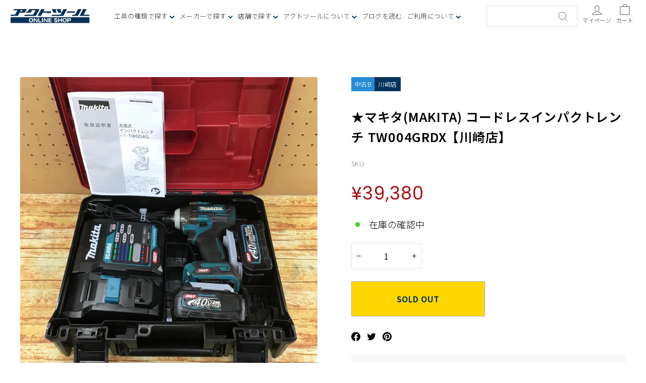

--- FILE ---
content_type: text/html; charset=utf-8
request_url: https://actool.jp/products/rc_itbimoewcfma_siyb
body_size: 30485
content:
<!doctype html>
<html class="no-js" lang="ja" dir="ltr">
<head>
  <meta charset="utf-8">
  <meta http-equiv="X-UA-Compatible" content="IE=edge,chrome=1">
  <meta name="viewport" content="width=device-width,initial-scale=1">
  <meta name="theme-color" content="#111111">
  <link rel="canonical" href="https://actool.jp/products/rc_itbimoewcfma_siyb">
  <link rel="preconnect" href="https://cdn.shopify.com" crossorigin>
  <link rel="preconnect" href="https://fonts.shopifycdn.com" crossorigin>
  <link rel="dns-prefetch" href="https://productreviews.shopifycdn.com">
  <link rel="dns-prefetch" href="https://ajax.googleapis.com">
  <link rel="dns-prefetch" href="https://maps.googleapis.com">
  <link rel="dns-prefetch" href="https://maps.gstatic.com"><link rel="shortcut icon" href="//actool.jp/cdn/shop/files/favicon_32x32_ecd25b68-f221-4f90-890a-a14ebf775acb_32x32.webp?v=1701933840" type="image/png" /><title>★マキタ(makita) コードレスインパクトレンチ TW004GRDX【川崎店】
&ndash; アクトツールオンラインショップ
</title>
<meta name="description" content="仕様1 最大締付けトルク:320N・m、角ドライブ(sq):12.7mm 仕様2 締付け能力:普通ボルトM10～M20、高力ボルトM10～M16 仕様3 本機寸法(長さ×幅×高さ):144×86×248mm、質量(バッテリ含む):1.9kg 備考"><meta property="og:site_name" content="アクトツールオンラインショップ">
  <meta property="og:url" content="https://actool.jp/products/rc_itbimoewcfma_siyb">
  <meta property="og:title" content="★マキタ(makita) コードレスインパクトレンチ TW004GRDX【川崎店】">
  <meta property="og:type" content="product">
  <meta property="og:description" content="仕様1 最大締付けトルク:320N・m、角ドライブ(sq):12.7mm 仕様2 締付け能力:普通ボルトM10～M20、高力ボルトM10～M16 仕様3 本機寸法(長さ×幅×高さ):144×86×248mm、質量(バッテリ含む):1.9kg 備考"><meta property="og:image" content="http://actool.jp/cdn/shop/files/bpMnYpzIsFSaYGTyJbCYGBxiVwN3juGEpqsRhVbn.jpg?v=1716790672">
    <meta property="og:image:secure_url" content="https://actool.jp/cdn/shop/files/bpMnYpzIsFSaYGTyJbCYGBxiVwN3juGEpqsRhVbn.jpg?v=1716790672">
    <meta property="og:image:width" content="1900">
    <meta property="og:image:height" content="1900"><meta name="twitter:site" content="@">
  <meta name="twitter:card" content="summary_large_image">
  <meta name="twitter:title" content="★マキタ(makita) コードレスインパクトレンチ TW004GRDX【川崎店】">
  <meta name="twitter:description" content="仕様1 最大締付けトルク:320N・m、角ドライブ(sq):12.7mm 仕様2 締付け能力:普通ボルトM10～M20、高力ボルトM10～M16 仕様3 本機寸法(長さ×幅×高さ):144×86×248mm、質量(バッテリ含む):1.9kg 備考">
<style data-shopify>@font-face {
  font-family: "Tenor Sans";
  font-weight: 400;
  font-style: normal;
  font-display: swap;
  src: url("//actool.jp/cdn/fonts/tenor_sans/tenorsans_n4.966071a72c28462a9256039d3e3dc5b0cf314f65.woff2") format("woff2"),
       url("//actool.jp/cdn/fonts/tenor_sans/tenorsans_n4.2282841d948f9649ba5c3cad6ea46df268141820.woff") format("woff");
}

  @font-face {
  font-family: Outfit;
  font-weight: 300;
  font-style: normal;
  font-display: swap;
  src: url("//actool.jp/cdn/fonts/outfit/outfit_n3.8c97ae4c4fac7c2ea467a6dc784857f4de7e0e37.woff2") format("woff2"),
       url("//actool.jp/cdn/fonts/outfit/outfit_n3.b50a189ccde91f9bceee88f207c18c09f0b62a7b.woff") format("woff");
}


  @font-face {
  font-family: Outfit;
  font-weight: 600;
  font-style: normal;
  font-display: swap;
  src: url("//actool.jp/cdn/fonts/outfit/outfit_n6.dfcbaa80187851df2e8384061616a8eaa1702fdc.woff2") format("woff2"),
       url("//actool.jp/cdn/fonts/outfit/outfit_n6.88384e9fc3e36038624caccb938f24ea8008a91d.woff") format("woff");
}

  
  
</style><link href="//actool.jp/cdn/shop/t/22/assets/theme.css?v=107235128155258684111750315943" rel="stylesheet" type="text/css" media="all" />
  <link href="//actool.jp/cdn/shop/t/22/assets/custom.css?v=21379153090751202751750898268" rel="stylesheet" type="text/css" media="all" />
<style data-shopify>@import url('https://fonts.googleapis.com/css2?family=Noto+Sans+JP:wght@100;200;300;400;500;600;700;800;900&display=swap');
    @import url('https://fonts.googleapis.com/css2?family=Poppins:wght@400;500;600&display=swap');
    :root {
    --typeHeaderPrimary: 'Noto Sans JP', sans-serif;
    --typeHeaderFallback: sans-serif;
    --typeHeaderSize: 36px;
    --typeHeaderWeight: 400;
    --typeHeaderLineHeight: 1;
    --typeHeaderSpacing: 0.0em;

    --typeBasePrimary:'Noto Sans JP', sans-serif;
    --typeBaseFallback:sans-serif;
    --typeBaseSize: 18px;
    --typeBaseWeight: 300;
    --typeBaseSpacing: 0.025em;
    --typeBaseLineHeight: 1.4;
    --typeBaselineHeightMinus01: 1.3;

    --typeCollectionTitle: 20px;

    --iconWeight: 2px;
    --iconLinecaps: miter;

    
        --buttonRadius: 0;
    

    --colorGridOverlayOpacity: 0.1;

    --color-blue: #01325B;
    }

    .placeholder-content {
    background-image: linear-gradient(100deg, #ffffff 40%, #f7f7f7 63%, #ffffff 79%);
    }</style><script>
    document.documentElement.className = document.documentElement.className.replace('no-js', 'js');

    window.theme = window.theme || {};
    theme.routes = {
      home: "/",
      cart: "/cart.js",
      cartPage: "/cart",
      cartAdd: "/cart/add.js",
      cartChange: "/cart/change.js",
      search: "/search",
      predictiveSearch: "/search/suggest"
    };
    theme.strings = {
      soldOut: "Sold Out",
      unavailable: "お取り扱いできません",
      inStockLabel: "在庫あり、発送可能",
      oneStockLabel: "残りわずか - [count] 個の商品が残っています。",
      otherStockLabel: "残りわずか - [count] 個の商品が残っています。",
      willNotShipUntil: "出荷準備中[date]",
      willBeInStockAfter: "再入荷[date]",
      waitingForStock: "在庫の確認中",
      savePrice: "[saved_amount]OFF",
      cartEmpty: "カート内に商品がありません。",
      cartTermsConfirmation: "チェックアウトするには、販売条件に同意する必要があります。",
      searchCollections: "コレクション:",
      searchPages: "ページ:",
      searchArticles: "記事:",
      productFrom: "〜",
      maxQuantity: ""
    };
    theme.settings = {
      cartType: "drawer",
      isCustomerTemplate: false,
      moneyFormat: "¥{{amount_no_decimals}}",
      saveType: "dollar",
      productImageSize: "square",
      productImageCover: true,
      predictiveSearch: false,
      predictiveSearchType: null,
      predictiveSearchVendor: false,
      predictiveSearchPrice: true,
      quickView: false,
      themeName: 'Impulse',
      themeVersion: "7.4.0"
    };
  </script>

  <script>window.performance && window.performance.mark && window.performance.mark('shopify.content_for_header.start');</script><meta name="google-site-verification" content="Ft6A8pnKYX9XS3WfDeft2p6rElA6DvMYGcaxRVsLUuM">
<meta id="shopify-digital-wallet" name="shopify-digital-wallet" content="/25909231688/digital_wallets/dialog">
<meta name="shopify-checkout-api-token" content="28f84d880d4593d20e8266ab2e91a1f7">
<link rel="alternate" type="application/json+oembed" href="https://actool.jp/products/rc_itbimoewcfma_siyb.oembed">
<script async="async" src="/checkouts/internal/preloads.js?locale=ja-JP"></script>
<link rel="preconnect" href="https://shop.app" crossorigin="anonymous">
<script async="async" src="https://shop.app/checkouts/internal/preloads.js?locale=ja-JP&shop_id=25909231688" crossorigin="anonymous"></script>
<script id="shopify-features" type="application/json">{"accessToken":"28f84d880d4593d20e8266ab2e91a1f7","betas":["rich-media-storefront-analytics"],"domain":"actool.jp","predictiveSearch":false,"shopId":25909231688,"locale":"ja"}</script>
<script>var Shopify = Shopify || {};
Shopify.shop = "xn-cck0a1dp0pxd.myshopify.com";
Shopify.locale = "ja";
Shopify.currency = {"active":"JPY","rate":"1.0"};
Shopify.country = "JP";
Shopify.theme = {"name":"actool_new_theme\/main","id":137348841703,"schema_name":"Impulse","schema_version":"7.4.0","theme_store_id":null,"role":"main"};
Shopify.theme.handle = "null";
Shopify.theme.style = {"id":null,"handle":null};
Shopify.cdnHost = "actool.jp/cdn";
Shopify.routes = Shopify.routes || {};
Shopify.routes.root = "/";</script>
<script type="module">!function(o){(o.Shopify=o.Shopify||{}).modules=!0}(window);</script>
<script>!function(o){function n(){var o=[];function n(){o.push(Array.prototype.slice.apply(arguments))}return n.q=o,n}var t=o.Shopify=o.Shopify||{};t.loadFeatures=n(),t.autoloadFeatures=n()}(window);</script>
<script>
  window.ShopifyPay = window.ShopifyPay || {};
  window.ShopifyPay.apiHost = "shop.app\/pay";
  window.ShopifyPay.redirectState = null;
</script>
<script id="shop-js-analytics" type="application/json">{"pageType":"product"}</script>
<script defer="defer" async type="module" src="//actool.jp/cdn/shopifycloud/shop-js/modules/v2/client.init-shop-cart-sync_0MstufBG.ja.esm.js"></script>
<script defer="defer" async type="module" src="//actool.jp/cdn/shopifycloud/shop-js/modules/v2/chunk.common_jll-23Z1.esm.js"></script>
<script defer="defer" async type="module" src="//actool.jp/cdn/shopifycloud/shop-js/modules/v2/chunk.modal_HXih6-AF.esm.js"></script>
<script type="module">
  await import("//actool.jp/cdn/shopifycloud/shop-js/modules/v2/client.init-shop-cart-sync_0MstufBG.ja.esm.js");
await import("//actool.jp/cdn/shopifycloud/shop-js/modules/v2/chunk.common_jll-23Z1.esm.js");
await import("//actool.jp/cdn/shopifycloud/shop-js/modules/v2/chunk.modal_HXih6-AF.esm.js");

  window.Shopify.SignInWithShop?.initShopCartSync?.({"fedCMEnabled":true,"windoidEnabled":true});

</script>
<script>
  window.Shopify = window.Shopify || {};
  if (!window.Shopify.featureAssets) window.Shopify.featureAssets = {};
  window.Shopify.featureAssets['shop-js'] = {"shop-cart-sync":["modules/v2/client.shop-cart-sync_DN7iwvRY.ja.esm.js","modules/v2/chunk.common_jll-23Z1.esm.js","modules/v2/chunk.modal_HXih6-AF.esm.js"],"init-fed-cm":["modules/v2/client.init-fed-cm_DmZOWWut.ja.esm.js","modules/v2/chunk.common_jll-23Z1.esm.js","modules/v2/chunk.modal_HXih6-AF.esm.js"],"shop-cash-offers":["modules/v2/client.shop-cash-offers_HFfvn_Gz.ja.esm.js","modules/v2/chunk.common_jll-23Z1.esm.js","modules/v2/chunk.modal_HXih6-AF.esm.js"],"shop-login-button":["modules/v2/client.shop-login-button_BVN3pvk0.ja.esm.js","modules/v2/chunk.common_jll-23Z1.esm.js","modules/v2/chunk.modal_HXih6-AF.esm.js"],"pay-button":["modules/v2/client.pay-button_CyS_4GVi.ja.esm.js","modules/v2/chunk.common_jll-23Z1.esm.js","modules/v2/chunk.modal_HXih6-AF.esm.js"],"shop-button":["modules/v2/client.shop-button_zh22db91.ja.esm.js","modules/v2/chunk.common_jll-23Z1.esm.js","modules/v2/chunk.modal_HXih6-AF.esm.js"],"avatar":["modules/v2/client.avatar_BTnouDA3.ja.esm.js"],"init-windoid":["modules/v2/client.init-windoid_BlVJIuJ5.ja.esm.js","modules/v2/chunk.common_jll-23Z1.esm.js","modules/v2/chunk.modal_HXih6-AF.esm.js"],"init-shop-for-new-customer-accounts":["modules/v2/client.init-shop-for-new-customer-accounts_BqzwtUK7.ja.esm.js","modules/v2/client.shop-login-button_BVN3pvk0.ja.esm.js","modules/v2/chunk.common_jll-23Z1.esm.js","modules/v2/chunk.modal_HXih6-AF.esm.js"],"init-shop-email-lookup-coordinator":["modules/v2/client.init-shop-email-lookup-coordinator_DKDv3hKi.ja.esm.js","modules/v2/chunk.common_jll-23Z1.esm.js","modules/v2/chunk.modal_HXih6-AF.esm.js"],"init-shop-cart-sync":["modules/v2/client.init-shop-cart-sync_0MstufBG.ja.esm.js","modules/v2/chunk.common_jll-23Z1.esm.js","modules/v2/chunk.modal_HXih6-AF.esm.js"],"shop-toast-manager":["modules/v2/client.shop-toast-manager_BkVvTGW3.ja.esm.js","modules/v2/chunk.common_jll-23Z1.esm.js","modules/v2/chunk.modal_HXih6-AF.esm.js"],"init-customer-accounts":["modules/v2/client.init-customer-accounts_CZbUHFPX.ja.esm.js","modules/v2/client.shop-login-button_BVN3pvk0.ja.esm.js","modules/v2/chunk.common_jll-23Z1.esm.js","modules/v2/chunk.modal_HXih6-AF.esm.js"],"init-customer-accounts-sign-up":["modules/v2/client.init-customer-accounts-sign-up_C0QA8nCd.ja.esm.js","modules/v2/client.shop-login-button_BVN3pvk0.ja.esm.js","modules/v2/chunk.common_jll-23Z1.esm.js","modules/v2/chunk.modal_HXih6-AF.esm.js"],"shop-follow-button":["modules/v2/client.shop-follow-button_CSkbpFfm.ja.esm.js","modules/v2/chunk.common_jll-23Z1.esm.js","modules/v2/chunk.modal_HXih6-AF.esm.js"],"checkout-modal":["modules/v2/client.checkout-modal_rYdHFJTE.ja.esm.js","modules/v2/chunk.common_jll-23Z1.esm.js","modules/v2/chunk.modal_HXih6-AF.esm.js"],"shop-login":["modules/v2/client.shop-login_DeXIozZF.ja.esm.js","modules/v2/chunk.common_jll-23Z1.esm.js","modules/v2/chunk.modal_HXih6-AF.esm.js"],"lead-capture":["modules/v2/client.lead-capture_DGEoeVgo.ja.esm.js","modules/v2/chunk.common_jll-23Z1.esm.js","modules/v2/chunk.modal_HXih6-AF.esm.js"],"payment-terms":["modules/v2/client.payment-terms_BXPcfuME.ja.esm.js","modules/v2/chunk.common_jll-23Z1.esm.js","modules/v2/chunk.modal_HXih6-AF.esm.js"]};
</script>
<script>(function() {
  var isLoaded = false;
  function asyncLoad() {
    if (isLoaded) return;
    isLoaded = true;
    var urls = ["https:\/\/delivery-date-and-time-picker.amp.tokyo\/script_tags\/cart_attributes.js?shop=xn-cck0a1dp0pxd.myshopify.com","https:\/\/cdn.parcelifyapp.com\/parcelify-components\/v1\/latest\/shopify_bundle.min.js?shop=xn-cck0a1dp0pxd.myshopify.com"];
    for (var i = 0; i < urls.length; i++) {
      var s = document.createElement('script');
      s.type = 'text/javascript';
      s.async = true;
      s.src = urls[i];
      var x = document.getElementsByTagName('script')[0];
      x.parentNode.insertBefore(s, x);
    }
  };
  if(window.attachEvent) {
    window.attachEvent('onload', asyncLoad);
  } else {
    window.addEventListener('load', asyncLoad, false);
  }
})();</script>
<script id="__st">var __st={"a":25909231688,"offset":32400,"reqid":"2dffa3dd-ddbf-448b-b9a2-29d213abe2d5-1769288143","pageurl":"actool.jp\/products\/rc_itbimoewcfma_siyb","u":"5f25095b7b1c","p":"product","rtyp":"product","rid":8882866618599};</script>
<script>window.ShopifyPaypalV4VisibilityTracking = true;</script>
<script id="captcha-bootstrap">!function(){'use strict';const t='contact',e='account',n='new_comment',o=[[t,t],['blogs',n],['comments',n],[t,'customer']],c=[[e,'customer_login'],[e,'guest_login'],[e,'recover_customer_password'],[e,'create_customer']],r=t=>t.map((([t,e])=>`form[action*='/${t}']:not([data-nocaptcha='true']) input[name='form_type'][value='${e}']`)).join(','),a=t=>()=>t?[...document.querySelectorAll(t)].map((t=>t.form)):[];function s(){const t=[...o],e=r(t);return a(e)}const i='password',u='form_key',d=['recaptcha-v3-token','g-recaptcha-response','h-captcha-response',i],f=()=>{try{return window.sessionStorage}catch{return}},m='__shopify_v',_=t=>t.elements[u];function p(t,e,n=!1){try{const o=window.sessionStorage,c=JSON.parse(o.getItem(e)),{data:r}=function(t){const{data:e,action:n}=t;return t[m]||n?{data:e,action:n}:{data:t,action:n}}(c);for(const[e,n]of Object.entries(r))t.elements[e]&&(t.elements[e].value=n);n&&o.removeItem(e)}catch(o){console.error('form repopulation failed',{error:o})}}const l='form_type',E='cptcha';function T(t){t.dataset[E]=!0}const w=window,h=w.document,L='Shopify',v='ce_forms',y='captcha';let A=!1;((t,e)=>{const n=(g='f06e6c50-85a8-45c8-87d0-21a2b65856fe',I='https://cdn.shopify.com/shopifycloud/storefront-forms-hcaptcha/ce_storefront_forms_captcha_hcaptcha.v1.5.2.iife.js',D={infoText:'hCaptchaによる保護',privacyText:'プライバシー',termsText:'利用規約'},(t,e,n)=>{const o=w[L][v],c=o.bindForm;if(c)return c(t,g,e,D).then(n);var r;o.q.push([[t,g,e,D],n]),r=I,A||(h.body.append(Object.assign(h.createElement('script'),{id:'captcha-provider',async:!0,src:r})),A=!0)});var g,I,D;w[L]=w[L]||{},w[L][v]=w[L][v]||{},w[L][v].q=[],w[L][y]=w[L][y]||{},w[L][y].protect=function(t,e){n(t,void 0,e),T(t)},Object.freeze(w[L][y]),function(t,e,n,w,h,L){const[v,y,A,g]=function(t,e,n){const i=e?o:[],u=t?c:[],d=[...i,...u],f=r(d),m=r(i),_=r(d.filter((([t,e])=>n.includes(e))));return[a(f),a(m),a(_),s()]}(w,h,L),I=t=>{const e=t.target;return e instanceof HTMLFormElement?e:e&&e.form},D=t=>v().includes(t);t.addEventListener('submit',(t=>{const e=I(t);if(!e)return;const n=D(e)&&!e.dataset.hcaptchaBound&&!e.dataset.recaptchaBound,o=_(e),c=g().includes(e)&&(!o||!o.value);(n||c)&&t.preventDefault(),c&&!n&&(function(t){try{if(!f())return;!function(t){const e=f();if(!e)return;const n=_(t);if(!n)return;const o=n.value;o&&e.removeItem(o)}(t);const e=Array.from(Array(32),(()=>Math.random().toString(36)[2])).join('');!function(t,e){_(t)||t.append(Object.assign(document.createElement('input'),{type:'hidden',name:u})),t.elements[u].value=e}(t,e),function(t,e){const n=f();if(!n)return;const o=[...t.querySelectorAll(`input[type='${i}']`)].map((({name:t})=>t)),c=[...d,...o],r={};for(const[a,s]of new FormData(t).entries())c.includes(a)||(r[a]=s);n.setItem(e,JSON.stringify({[m]:1,action:t.action,data:r}))}(t,e)}catch(e){console.error('failed to persist form',e)}}(e),e.submit())}));const S=(t,e)=>{t&&!t.dataset[E]&&(n(t,e.some((e=>e===t))),T(t))};for(const o of['focusin','change'])t.addEventListener(o,(t=>{const e=I(t);D(e)&&S(e,y())}));const B=e.get('form_key'),M=e.get(l),P=B&&M;t.addEventListener('DOMContentLoaded',(()=>{const t=y();if(P)for(const e of t)e.elements[l].value===M&&p(e,B);[...new Set([...A(),...v().filter((t=>'true'===t.dataset.shopifyCaptcha))])].forEach((e=>S(e,t)))}))}(h,new URLSearchParams(w.location.search),n,t,e,['guest_login'])})(!0,!0)}();</script>
<script integrity="sha256-4kQ18oKyAcykRKYeNunJcIwy7WH5gtpwJnB7kiuLZ1E=" data-source-attribution="shopify.loadfeatures" defer="defer" src="//actool.jp/cdn/shopifycloud/storefront/assets/storefront/load_feature-a0a9edcb.js" crossorigin="anonymous"></script>
<script crossorigin="anonymous" defer="defer" src="//actool.jp/cdn/shopifycloud/storefront/assets/shopify_pay/storefront-65b4c6d7.js?v=20250812"></script>
<script data-source-attribution="shopify.dynamic_checkout.dynamic.init">var Shopify=Shopify||{};Shopify.PaymentButton=Shopify.PaymentButton||{isStorefrontPortableWallets:!0,init:function(){window.Shopify.PaymentButton.init=function(){};var t=document.createElement("script");t.src="https://actool.jp/cdn/shopifycloud/portable-wallets/latest/portable-wallets.ja.js",t.type="module",document.head.appendChild(t)}};
</script>
<script data-source-attribution="shopify.dynamic_checkout.buyer_consent">
  function portableWalletsHideBuyerConsent(e){var t=document.getElementById("shopify-buyer-consent"),n=document.getElementById("shopify-subscription-policy-button");t&&n&&(t.classList.add("hidden"),t.setAttribute("aria-hidden","true"),n.removeEventListener("click",e))}function portableWalletsShowBuyerConsent(e){var t=document.getElementById("shopify-buyer-consent"),n=document.getElementById("shopify-subscription-policy-button");t&&n&&(t.classList.remove("hidden"),t.removeAttribute("aria-hidden"),n.addEventListener("click",e))}window.Shopify?.PaymentButton&&(window.Shopify.PaymentButton.hideBuyerConsent=portableWalletsHideBuyerConsent,window.Shopify.PaymentButton.showBuyerConsent=portableWalletsShowBuyerConsent);
</script>
<script>
  function portableWalletsCleanup(e){e&&e.src&&console.error("Failed to load portable wallets script "+e.src);var t=document.querySelectorAll("shopify-accelerated-checkout .shopify-payment-button__skeleton, shopify-accelerated-checkout-cart .wallet-cart-button__skeleton"),e=document.getElementById("shopify-buyer-consent");for(let e=0;e<t.length;e++)t[e].remove();e&&e.remove()}function portableWalletsNotLoadedAsModule(e){e instanceof ErrorEvent&&"string"==typeof e.message&&e.message.includes("import.meta")&&"string"==typeof e.filename&&e.filename.includes("portable-wallets")&&(window.removeEventListener("error",portableWalletsNotLoadedAsModule),window.Shopify.PaymentButton.failedToLoad=e,"loading"===document.readyState?document.addEventListener("DOMContentLoaded",window.Shopify.PaymentButton.init):window.Shopify.PaymentButton.init())}window.addEventListener("error",portableWalletsNotLoadedAsModule);
</script>

<script type="module" src="https://actool.jp/cdn/shopifycloud/portable-wallets/latest/portable-wallets.ja.js" onError="portableWalletsCleanup(this)" crossorigin="anonymous"></script>
<script nomodule>
  document.addEventListener("DOMContentLoaded", portableWalletsCleanup);
</script>

<script id='scb4127' type='text/javascript' async='' src='https://actool.jp/cdn/shopifycloud/privacy-banner/storefront-banner.js'></script><link id="shopify-accelerated-checkout-styles" rel="stylesheet" media="screen" href="https://actool.jp/cdn/shopifycloud/portable-wallets/latest/accelerated-checkout-backwards-compat.css" crossorigin="anonymous">
<style id="shopify-accelerated-checkout-cart">
        #shopify-buyer-consent {
  margin-top: 1em;
  display: inline-block;
  width: 100%;
}

#shopify-buyer-consent.hidden {
  display: none;
}

#shopify-subscription-policy-button {
  background: none;
  border: none;
  padding: 0;
  text-decoration: underline;
  font-size: inherit;
  cursor: pointer;
}

#shopify-subscription-policy-button::before {
  box-shadow: none;
}

      </style>

<script>window.performance && window.performance.mark && window.performance.mark('shopify.content_for_header.end');</script>

  <script src="//actool.jp/cdn/shop/t/22/assets/vendor-scripts-v11.js" defer="defer"></script><script src="//actool.jp/cdn/shop/t/22/assets/theme.js?v=140875804171035689281707275089" defer="defer"></script>
  <script src="//actool.jp/cdn/shop/t/22/assets/custom.js?v=137450465725590735221728023701" defer="defer"></script>
  
  <script src="https://code.jquery.com/jquery-3.6.0.js" crossorigin="anonymous"></script>

  <!-- Google Tag Manager -->
<script>(function(w,d,s,l,i){w[l]=w[l]||[];w[l].push({'gtm.start':
new Date().getTime(),event:'gtm.js'});var f=d.getElementsByTagName(s)[0],
j=d.createElement(s),dl=l!='dataLayer'?'&l='+l:'';j.async=true;j.src=
'https://www.googletagmanager.com/gtm.js?id='+i+dl;f.parentNode.insertBefore(j,f);
})(window,document,'script','dataLayer','GTM-534G24K');</script>
<!-- End Google Tag Manager -->

<link href="https://monorail-edge.shopifysvc.com" rel="dns-prefetch">
<script>(function(){if ("sendBeacon" in navigator && "performance" in window) {try {var session_token_from_headers = performance.getEntriesByType('navigation')[0].serverTiming.find(x => x.name == '_s').description;} catch {var session_token_from_headers = undefined;}var session_cookie_matches = document.cookie.match(/_shopify_s=([^;]*)/);var session_token_from_cookie = session_cookie_matches && session_cookie_matches.length === 2 ? session_cookie_matches[1] : "";var session_token = session_token_from_headers || session_token_from_cookie || "";function handle_abandonment_event(e) {var entries = performance.getEntries().filter(function(entry) {return /monorail-edge.shopifysvc.com/.test(entry.name);});if (!window.abandonment_tracked && entries.length === 0) {window.abandonment_tracked = true;var currentMs = Date.now();var navigation_start = performance.timing.navigationStart;var payload = {shop_id: 25909231688,url: window.location.href,navigation_start,duration: currentMs - navigation_start,session_token,page_type: "product"};window.navigator.sendBeacon("https://monorail-edge.shopifysvc.com/v1/produce", JSON.stringify({schema_id: "online_store_buyer_site_abandonment/1.1",payload: payload,metadata: {event_created_at_ms: currentMs,event_sent_at_ms: currentMs}}));}}window.addEventListener('pagehide', handle_abandonment_event);}}());</script>
<script id="web-pixels-manager-setup">(function e(e,d,r,n,o){if(void 0===o&&(o={}),!Boolean(null===(a=null===(i=window.Shopify)||void 0===i?void 0:i.analytics)||void 0===a?void 0:a.replayQueue)){var i,a;window.Shopify=window.Shopify||{};var t=window.Shopify;t.analytics=t.analytics||{};var s=t.analytics;s.replayQueue=[],s.publish=function(e,d,r){return s.replayQueue.push([e,d,r]),!0};try{self.performance.mark("wpm:start")}catch(e){}var l=function(){var e={modern:/Edge?\/(1{2}[4-9]|1[2-9]\d|[2-9]\d{2}|\d{4,})\.\d+(\.\d+|)|Firefox\/(1{2}[4-9]|1[2-9]\d|[2-9]\d{2}|\d{4,})\.\d+(\.\d+|)|Chrom(ium|e)\/(9{2}|\d{3,})\.\d+(\.\d+|)|(Maci|X1{2}).+ Version\/(15\.\d+|(1[6-9]|[2-9]\d|\d{3,})\.\d+)([,.]\d+|)( \(\w+\)|)( Mobile\/\w+|) Safari\/|Chrome.+OPR\/(9{2}|\d{3,})\.\d+\.\d+|(CPU[ +]OS|iPhone[ +]OS|CPU[ +]iPhone|CPU IPhone OS|CPU iPad OS)[ +]+(15[._]\d+|(1[6-9]|[2-9]\d|\d{3,})[._]\d+)([._]\d+|)|Android:?[ /-](13[3-9]|1[4-9]\d|[2-9]\d{2}|\d{4,})(\.\d+|)(\.\d+|)|Android.+Firefox\/(13[5-9]|1[4-9]\d|[2-9]\d{2}|\d{4,})\.\d+(\.\d+|)|Android.+Chrom(ium|e)\/(13[3-9]|1[4-9]\d|[2-9]\d{2}|\d{4,})\.\d+(\.\d+|)|SamsungBrowser\/([2-9]\d|\d{3,})\.\d+/,legacy:/Edge?\/(1[6-9]|[2-9]\d|\d{3,})\.\d+(\.\d+|)|Firefox\/(5[4-9]|[6-9]\d|\d{3,})\.\d+(\.\d+|)|Chrom(ium|e)\/(5[1-9]|[6-9]\d|\d{3,})\.\d+(\.\d+|)([\d.]+$|.*Safari\/(?![\d.]+ Edge\/[\d.]+$))|(Maci|X1{2}).+ Version\/(10\.\d+|(1[1-9]|[2-9]\d|\d{3,})\.\d+)([,.]\d+|)( \(\w+\)|)( Mobile\/\w+|) Safari\/|Chrome.+OPR\/(3[89]|[4-9]\d|\d{3,})\.\d+\.\d+|(CPU[ +]OS|iPhone[ +]OS|CPU[ +]iPhone|CPU IPhone OS|CPU iPad OS)[ +]+(10[._]\d+|(1[1-9]|[2-9]\d|\d{3,})[._]\d+)([._]\d+|)|Android:?[ /-](13[3-9]|1[4-9]\d|[2-9]\d{2}|\d{4,})(\.\d+|)(\.\d+|)|Mobile Safari.+OPR\/([89]\d|\d{3,})\.\d+\.\d+|Android.+Firefox\/(13[5-9]|1[4-9]\d|[2-9]\d{2}|\d{4,})\.\d+(\.\d+|)|Android.+Chrom(ium|e)\/(13[3-9]|1[4-9]\d|[2-9]\d{2}|\d{4,})\.\d+(\.\d+|)|Android.+(UC? ?Browser|UCWEB|U3)[ /]?(15\.([5-9]|\d{2,})|(1[6-9]|[2-9]\d|\d{3,})\.\d+)\.\d+|SamsungBrowser\/(5\.\d+|([6-9]|\d{2,})\.\d+)|Android.+MQ{2}Browser\/(14(\.(9|\d{2,})|)|(1[5-9]|[2-9]\d|\d{3,})(\.\d+|))(\.\d+|)|K[Aa][Ii]OS\/(3\.\d+|([4-9]|\d{2,})\.\d+)(\.\d+|)/},d=e.modern,r=e.legacy,n=navigator.userAgent;return n.match(d)?"modern":n.match(r)?"legacy":"unknown"}(),u="modern"===l?"modern":"legacy",c=(null!=n?n:{modern:"",legacy:""})[u],f=function(e){return[e.baseUrl,"/wpm","/b",e.hashVersion,"modern"===e.buildTarget?"m":"l",".js"].join("")}({baseUrl:d,hashVersion:r,buildTarget:u}),m=function(e){var d=e.version,r=e.bundleTarget,n=e.surface,o=e.pageUrl,i=e.monorailEndpoint;return{emit:function(e){var a=e.status,t=e.errorMsg,s=(new Date).getTime(),l=JSON.stringify({metadata:{event_sent_at_ms:s},events:[{schema_id:"web_pixels_manager_load/3.1",payload:{version:d,bundle_target:r,page_url:o,status:a,surface:n,error_msg:t},metadata:{event_created_at_ms:s}}]});if(!i)return console&&console.warn&&console.warn("[Web Pixels Manager] No Monorail endpoint provided, skipping logging."),!1;try{return self.navigator.sendBeacon.bind(self.navigator)(i,l)}catch(e){}var u=new XMLHttpRequest;try{return u.open("POST",i,!0),u.setRequestHeader("Content-Type","text/plain"),u.send(l),!0}catch(e){return console&&console.warn&&console.warn("[Web Pixels Manager] Got an unhandled error while logging to Monorail."),!1}}}}({version:r,bundleTarget:l,surface:e.surface,pageUrl:self.location.href,monorailEndpoint:e.monorailEndpoint});try{o.browserTarget=l,function(e){var d=e.src,r=e.async,n=void 0===r||r,o=e.onload,i=e.onerror,a=e.sri,t=e.scriptDataAttributes,s=void 0===t?{}:t,l=document.createElement("script"),u=document.querySelector("head"),c=document.querySelector("body");if(l.async=n,l.src=d,a&&(l.integrity=a,l.crossOrigin="anonymous"),s)for(var f in s)if(Object.prototype.hasOwnProperty.call(s,f))try{l.dataset[f]=s[f]}catch(e){}if(o&&l.addEventListener("load",o),i&&l.addEventListener("error",i),u)u.appendChild(l);else{if(!c)throw new Error("Did not find a head or body element to append the script");c.appendChild(l)}}({src:f,async:!0,onload:function(){if(!function(){var e,d;return Boolean(null===(d=null===(e=window.Shopify)||void 0===e?void 0:e.analytics)||void 0===d?void 0:d.initialized)}()){var d=window.webPixelsManager.init(e)||void 0;if(d){var r=window.Shopify.analytics;r.replayQueue.forEach((function(e){var r=e[0],n=e[1],o=e[2];d.publishCustomEvent(r,n,o)})),r.replayQueue=[],r.publish=d.publishCustomEvent,r.visitor=d.visitor,r.initialized=!0}}},onerror:function(){return m.emit({status:"failed",errorMsg:"".concat(f," has failed to load")})},sri:function(e){var d=/^sha384-[A-Za-z0-9+/=]+$/;return"string"==typeof e&&d.test(e)}(c)?c:"",scriptDataAttributes:o}),m.emit({status:"loading"})}catch(e){m.emit({status:"failed",errorMsg:(null==e?void 0:e.message)||"Unknown error"})}}})({shopId: 25909231688,storefrontBaseUrl: "https://actool.jp",extensionsBaseUrl: "https://extensions.shopifycdn.com/cdn/shopifycloud/web-pixels-manager",monorailEndpoint: "https://monorail-edge.shopifysvc.com/unstable/produce_batch",surface: "storefront-renderer",enabledBetaFlags: ["2dca8a86"],webPixelsConfigList: [{"id":"507347175","configuration":"{\"shopDomain\":\"xn-cck0a1dp0pxd.myshopify.com\"}","eventPayloadVersion":"v1","runtimeContext":"STRICT","scriptVersion":"7f2de0ecb6b420d2fa07cf04a37a4dbf","type":"APP","apiClientId":2436932,"privacyPurposes":["ANALYTICS","MARKETING","SALE_OF_DATA"],"dataSharingAdjustments":{"protectedCustomerApprovalScopes":["read_customer_address","read_customer_email","read_customer_personal_data"]}},{"id":"463798503","configuration":"{\"config\":\"{\\\"google_tag_ids\\\":[\\\"G-BVPHZ0LWXW\\\",\\\"AW-793070474\\\",\\\"GT-T56L6CM\\\"],\\\"target_country\\\":\\\"JP\\\",\\\"gtag_events\\\":[{\\\"type\\\":\\\"begin_checkout\\\",\\\"action_label\\\":[\\\"G-BVPHZ0LWXW\\\",\\\"AW-793070474\\\/Tpq9CK2vpoADEIqXlfoC\\\"]},{\\\"type\\\":\\\"search\\\",\\\"action_label\\\":[\\\"G-BVPHZ0LWXW\\\",\\\"AW-793070474\\\/Yrr9CLCvpoADEIqXlfoC\\\"]},{\\\"type\\\":\\\"view_item\\\",\\\"action_label\\\":[\\\"G-BVPHZ0LWXW\\\",\\\"AW-793070474\\\/YoVvCKevpoADEIqXlfoC\\\",\\\"MC-4N84F30S12\\\"]},{\\\"type\\\":\\\"purchase\\\",\\\"action_label\\\":[\\\"G-BVPHZ0LWXW\\\",\\\"AW-793070474\\\/akYSCKSvpoADEIqXlfoC\\\",\\\"MC-4N84F30S12\\\"]},{\\\"type\\\":\\\"page_view\\\",\\\"action_label\\\":[\\\"G-BVPHZ0LWXW\\\",\\\"AW-793070474\\\/IQjgCKGvpoADEIqXlfoC\\\",\\\"MC-4N84F30S12\\\"]},{\\\"type\\\":\\\"add_payment_info\\\",\\\"action_label\\\":[\\\"G-BVPHZ0LWXW\\\",\\\"AW-793070474\\\/mfYnCLOvpoADEIqXlfoC\\\"]},{\\\"type\\\":\\\"add_to_cart\\\",\\\"action_label\\\":[\\\"G-BVPHZ0LWXW\\\",\\\"AW-793070474\\\/NDcBCKqvpoADEIqXlfoC\\\"]}],\\\"enable_monitoring_mode\\\":false}\"}","eventPayloadVersion":"v1","runtimeContext":"OPEN","scriptVersion":"b2a88bafab3e21179ed38636efcd8a93","type":"APP","apiClientId":1780363,"privacyPurposes":[],"dataSharingAdjustments":{"protectedCustomerApprovalScopes":["read_customer_address","read_customer_email","read_customer_name","read_customer_personal_data","read_customer_phone"]}},{"id":"48660711","eventPayloadVersion":"1","runtimeContext":"LAX","scriptVersion":"1","type":"CUSTOM","privacyPurposes":["ANALYTICS","MARKETING","SALE_OF_DATA"],"name":"購入拡張コンバージョン"},{"id":"shopify-app-pixel","configuration":"{}","eventPayloadVersion":"v1","runtimeContext":"STRICT","scriptVersion":"0450","apiClientId":"shopify-pixel","type":"APP","privacyPurposes":["ANALYTICS","MARKETING"]},{"id":"shopify-custom-pixel","eventPayloadVersion":"v1","runtimeContext":"LAX","scriptVersion":"0450","apiClientId":"shopify-pixel","type":"CUSTOM","privacyPurposes":["ANALYTICS","MARKETING"]}],isMerchantRequest: false,initData: {"shop":{"name":"アクトツールオンラインショップ","paymentSettings":{"currencyCode":"JPY"},"myshopifyDomain":"xn-cck0a1dp0pxd.myshopify.com","countryCode":"JP","storefrontUrl":"https:\/\/actool.jp"},"customer":null,"cart":null,"checkout":null,"productVariants":[{"price":{"amount":39380.0,"currencyCode":"JPY"},"product":{"title":"★マキタ(makita) コードレスインパクトレンチ TW004GRDX【川崎店】","vendor":"アクトツールオンラインショップ","id":"8882866618599","untranslatedTitle":"★マキタ(makita) コードレスインパクトレンチ TW004GRDX【川崎店】","url":"\/products\/rc_itbimoewcfma_siyb","type":""},"id":"49640797929703","image":{"src":"\/\/actool.jp\/cdn\/shop\/files\/bpMnYpzIsFSaYGTyJbCYGBxiVwN3juGEpqsRhVbn.jpg?v=1716790672"},"sku":"rc_ITBIMOEWCFMA_SIyb","title":"Default Title","untranslatedTitle":"Default Title"}],"purchasingCompany":null},},"https://actool.jp/cdn","fcfee988w5aeb613cpc8e4bc33m6693e112",{"modern":"","legacy":""},{"shopId":"25909231688","storefrontBaseUrl":"https:\/\/actool.jp","extensionBaseUrl":"https:\/\/extensions.shopifycdn.com\/cdn\/shopifycloud\/web-pixels-manager","surface":"storefront-renderer","enabledBetaFlags":"[\"2dca8a86\"]","isMerchantRequest":"false","hashVersion":"fcfee988w5aeb613cpc8e4bc33m6693e112","publish":"custom","events":"[[\"page_viewed\",{}],[\"product_viewed\",{\"productVariant\":{\"price\":{\"amount\":39380.0,\"currencyCode\":\"JPY\"},\"product\":{\"title\":\"★マキタ(makita) コードレスインパクトレンチ TW004GRDX【川崎店】\",\"vendor\":\"アクトツールオンラインショップ\",\"id\":\"8882866618599\",\"untranslatedTitle\":\"★マキタ(makita) コードレスインパクトレンチ TW004GRDX【川崎店】\",\"url\":\"\/products\/rc_itbimoewcfma_siyb\",\"type\":\"\"},\"id\":\"49640797929703\",\"image\":{\"src\":\"\/\/actool.jp\/cdn\/shop\/files\/bpMnYpzIsFSaYGTyJbCYGBxiVwN3juGEpqsRhVbn.jpg?v=1716790672\"},\"sku\":\"rc_ITBIMOEWCFMA_SIyb\",\"title\":\"Default Title\",\"untranslatedTitle\":\"Default Title\"}}]]"});</script><script>
  window.ShopifyAnalytics = window.ShopifyAnalytics || {};
  window.ShopifyAnalytics.meta = window.ShopifyAnalytics.meta || {};
  window.ShopifyAnalytics.meta.currency = 'JPY';
  var meta = {"product":{"id":8882866618599,"gid":"gid:\/\/shopify\/Product\/8882866618599","vendor":"アクトツールオンラインショップ","type":"","handle":"rc_itbimoewcfma_siyb","variants":[{"id":49640797929703,"price":3938000,"name":"★マキタ(makita) コードレスインパクトレンチ TW004GRDX【川崎店】","public_title":null,"sku":"rc_ITBIMOEWCFMA_SIyb"}],"remote":false},"page":{"pageType":"product","resourceType":"product","resourceId":8882866618599,"requestId":"2dffa3dd-ddbf-448b-b9a2-29d213abe2d5-1769288143"}};
  for (var attr in meta) {
    window.ShopifyAnalytics.meta[attr] = meta[attr];
  }
</script>
<script class="analytics">
  (function () {
    var customDocumentWrite = function(content) {
      var jquery = null;

      if (window.jQuery) {
        jquery = window.jQuery;
      } else if (window.Checkout && window.Checkout.$) {
        jquery = window.Checkout.$;
      }

      if (jquery) {
        jquery('body').append(content);
      }
    };

    var hasLoggedConversion = function(token) {
      if (token) {
        return document.cookie.indexOf('loggedConversion=' + token) !== -1;
      }
      return false;
    }

    var setCookieIfConversion = function(token) {
      if (token) {
        var twoMonthsFromNow = new Date(Date.now());
        twoMonthsFromNow.setMonth(twoMonthsFromNow.getMonth() + 2);

        document.cookie = 'loggedConversion=' + token + '; expires=' + twoMonthsFromNow;
      }
    }

    var trekkie = window.ShopifyAnalytics.lib = window.trekkie = window.trekkie || [];
    if (trekkie.integrations) {
      return;
    }
    trekkie.methods = [
      'identify',
      'page',
      'ready',
      'track',
      'trackForm',
      'trackLink'
    ];
    trekkie.factory = function(method) {
      return function() {
        var args = Array.prototype.slice.call(arguments);
        args.unshift(method);
        trekkie.push(args);
        return trekkie;
      };
    };
    for (var i = 0; i < trekkie.methods.length; i++) {
      var key = trekkie.methods[i];
      trekkie[key] = trekkie.factory(key);
    }
    trekkie.load = function(config) {
      trekkie.config = config || {};
      trekkie.config.initialDocumentCookie = document.cookie;
      var first = document.getElementsByTagName('script')[0];
      var script = document.createElement('script');
      script.type = 'text/javascript';
      script.onerror = function(e) {
        var scriptFallback = document.createElement('script');
        scriptFallback.type = 'text/javascript';
        scriptFallback.onerror = function(error) {
                var Monorail = {
      produce: function produce(monorailDomain, schemaId, payload) {
        var currentMs = new Date().getTime();
        var event = {
          schema_id: schemaId,
          payload: payload,
          metadata: {
            event_created_at_ms: currentMs,
            event_sent_at_ms: currentMs
          }
        };
        return Monorail.sendRequest("https://" + monorailDomain + "/v1/produce", JSON.stringify(event));
      },
      sendRequest: function sendRequest(endpointUrl, payload) {
        // Try the sendBeacon API
        if (window && window.navigator && typeof window.navigator.sendBeacon === 'function' && typeof window.Blob === 'function' && !Monorail.isIos12()) {
          var blobData = new window.Blob([payload], {
            type: 'text/plain'
          });

          if (window.navigator.sendBeacon(endpointUrl, blobData)) {
            return true;
          } // sendBeacon was not successful

        } // XHR beacon

        var xhr = new XMLHttpRequest();

        try {
          xhr.open('POST', endpointUrl);
          xhr.setRequestHeader('Content-Type', 'text/plain');
          xhr.send(payload);
        } catch (e) {
          console.log(e);
        }

        return false;
      },
      isIos12: function isIos12() {
        return window.navigator.userAgent.lastIndexOf('iPhone; CPU iPhone OS 12_') !== -1 || window.navigator.userAgent.lastIndexOf('iPad; CPU OS 12_') !== -1;
      }
    };
    Monorail.produce('monorail-edge.shopifysvc.com',
      'trekkie_storefront_load_errors/1.1',
      {shop_id: 25909231688,
      theme_id: 137348841703,
      app_name: "storefront",
      context_url: window.location.href,
      source_url: "//actool.jp/cdn/s/trekkie.storefront.8d95595f799fbf7e1d32231b9a28fd43b70c67d3.min.js"});

        };
        scriptFallback.async = true;
        scriptFallback.src = '//actool.jp/cdn/s/trekkie.storefront.8d95595f799fbf7e1d32231b9a28fd43b70c67d3.min.js';
        first.parentNode.insertBefore(scriptFallback, first);
      };
      script.async = true;
      script.src = '//actool.jp/cdn/s/trekkie.storefront.8d95595f799fbf7e1d32231b9a28fd43b70c67d3.min.js';
      first.parentNode.insertBefore(script, first);
    };
    trekkie.load(
      {"Trekkie":{"appName":"storefront","development":false,"defaultAttributes":{"shopId":25909231688,"isMerchantRequest":null,"themeId":137348841703,"themeCityHash":"12260238993762647662","contentLanguage":"ja","currency":"JPY","eventMetadataId":"0f2ba4c3-5e14-43d1-a25d-8c535e939362"},"isServerSideCookieWritingEnabled":true,"monorailRegion":"shop_domain","enabledBetaFlags":["65f19447"]},"Session Attribution":{},"S2S":{"facebookCapiEnabled":false,"source":"trekkie-storefront-renderer","apiClientId":580111}}
    );

    var loaded = false;
    trekkie.ready(function() {
      if (loaded) return;
      loaded = true;

      window.ShopifyAnalytics.lib = window.trekkie;

      var originalDocumentWrite = document.write;
      document.write = customDocumentWrite;
      try { window.ShopifyAnalytics.merchantGoogleAnalytics.call(this); } catch(error) {};
      document.write = originalDocumentWrite;

      window.ShopifyAnalytics.lib.page(null,{"pageType":"product","resourceType":"product","resourceId":8882866618599,"requestId":"2dffa3dd-ddbf-448b-b9a2-29d213abe2d5-1769288143","shopifyEmitted":true});

      var match = window.location.pathname.match(/checkouts\/(.+)\/(thank_you|post_purchase)/)
      var token = match? match[1]: undefined;
      if (!hasLoggedConversion(token)) {
        setCookieIfConversion(token);
        window.ShopifyAnalytics.lib.track("Viewed Product",{"currency":"JPY","variantId":49640797929703,"productId":8882866618599,"productGid":"gid:\/\/shopify\/Product\/8882866618599","name":"★マキタ(makita) コードレスインパクトレンチ TW004GRDX【川崎店】","price":"39380","sku":"rc_ITBIMOEWCFMA_SIyb","brand":"アクトツールオンラインショップ","variant":null,"category":"","nonInteraction":true,"remote":false},undefined,undefined,{"shopifyEmitted":true});
      window.ShopifyAnalytics.lib.track("monorail:\/\/trekkie_storefront_viewed_product\/1.1",{"currency":"JPY","variantId":49640797929703,"productId":8882866618599,"productGid":"gid:\/\/shopify\/Product\/8882866618599","name":"★マキタ(makita) コードレスインパクトレンチ TW004GRDX【川崎店】","price":"39380","sku":"rc_ITBIMOEWCFMA_SIyb","brand":"アクトツールオンラインショップ","variant":null,"category":"","nonInteraction":true,"remote":false,"referer":"https:\/\/actool.jp\/products\/rc_itbimoewcfma_siyb"});
      }
    });


        var eventsListenerScript = document.createElement('script');
        eventsListenerScript.async = true;
        eventsListenerScript.src = "//actool.jp/cdn/shopifycloud/storefront/assets/shop_events_listener-3da45d37.js";
        document.getElementsByTagName('head')[0].appendChild(eventsListenerScript);

})();</script>
  <script>
  if (!window.ga || (window.ga && typeof window.ga !== 'function')) {
    window.ga = function ga() {
      (window.ga.q = window.ga.q || []).push(arguments);
      if (window.Shopify && window.Shopify.analytics && typeof window.Shopify.analytics.publish === 'function') {
        window.Shopify.analytics.publish("ga_stub_called", {}, {sendTo: "google_osp_migration"});
      }
      console.error("Shopify's Google Analytics stub called with:", Array.from(arguments), "\nSee https://help.shopify.com/manual/promoting-marketing/pixels/pixel-migration#google for more information.");
    };
    if (window.Shopify && window.Shopify.analytics && typeof window.Shopify.analytics.publish === 'function') {
      window.Shopify.analytics.publish("ga_stub_initialized", {}, {sendTo: "google_osp_migration"});
    }
  }
</script>
<script
  defer
  src="https://actool.jp/cdn/shopifycloud/perf-kit/shopify-perf-kit-3.0.4.min.js"
  data-application="storefront-renderer"
  data-shop-id="25909231688"
  data-render-region="gcp-us-east1"
  data-page-type="product"
  data-theme-instance-id="137348841703"
  data-theme-name="Impulse"
  data-theme-version="7.4.0"
  data-monorail-region="shop_domain"
  data-resource-timing-sampling-rate="10"
  data-shs="true"
  data-shs-beacon="true"
  data-shs-export-with-fetch="true"
  data-shs-logs-sample-rate="1"
  data-shs-beacon-endpoint="https://actool.jp/api/collect"
></script>
</head>

<body class="template-product" data-center-text="true" data-button_style="square" data-type_header_capitalize="true" data-type_headers_align_text="true" data-type_product_capitalize="true" data-swatch_style="round" >

<!-- Google Tag Manager (noscript) -->
<noscript><iframe src="https://www.googletagmanager.com/ns.html?id=GTM-534G24K"
height="0" width="0" style="display:none;visibility:hidden"></iframe></noscript>
<!-- End Google Tag Manager (noscript) -->
  
  <a class="in-page-link visually-hidden skip-link" href="#MainContent">コンテンツにスキップする</a>

  <div id="PageContainer" class="page-container">
    <div class="transition-body"><!-- BEGIN sections: header-group -->
<div id="shopify-section-sections--16879472967911__header" class="shopify-section shopify-section-group-header-group act-header">

<div id="NavDrawer" class="drawer drawer--left">
  <div class="drawer__contents">
    <div class="drawer__fixed-header">
      <div class="drawer__header appear-animation appear-delay-1">
        <div class="h2 drawer__title"></div>
        <div class="drawer__close">
          <button type="button" class="drawer__close-button js-drawer-close">
            <svg aria-hidden="true" focusable="false" role="presentation" class="icon icon-close" viewBox="0 0 64 64"><title>icon-X</title><path d="m19 17.61 27.12 27.13m0-27.12L19 44.74"/></svg>
            <span class="icon__fallback-text">メニューを閉じる</span>
          </button>
        </div>
      </div>
    </div>
    <div class="drawer__scrollable">
      <ul class="mobile-nav" role="navigation" aria-label="Primary"><li class="mobile-nav__item appear-animation appear-delay-2"><div class="mobile-nav__has-sublist"><a href="/collections/all"
                    class="mobile-nav__link mobile-nav__link--top-level"
                    id="Label-collections-all1"
                    >
                    工具の種類で探す
                  </a>
                  <div class="mobile-nav__toggle">
                    <button type="button"
                      aria-controls="Linklist-collections-all1"
                      aria-labelledby="Label-collections-all1"
                      class="collapsible-trigger collapsible--auto-height"><span class="collapsible-trigger__icon collapsible-trigger__icon--open" role="presentation">
  <svg aria-hidden="true" focusable="false" role="presentation" class="icon icon--wide icon-chevron-down" width="13.609" height="13.607" viewBox="0 0 13.609 13.607">
    <g transform="translate(-381 -5629.501)">
      <path d="M-21661.348,9117.5h13.609" transform="translate(22042.348 -3481.196)" fill="none" stroke="#fff" stroke-width="2"/>
      <path d="M0,0H13.608" transform="translate(387.804 5629.5) rotate(90)" fill="none" stroke="#fff" stroke-width="2"/>
    </g>
  </svg>
</span></button>
                  </div></div><div id="Linklist-collections-all1"
                class="mobile-nav__sublist collapsible-content collapsible-content--all"
                >
                <div class="collapsible-content__inner">
                  <ul class="mobile-nav__sublist"><li class="mobile-nav__item">
                        <div class="mobile-nav__child-item"><a href="/collections/all"
                              class="mobile-nav__link"
                              id="Sublabel-collections-all1"
                              >
                              全ての商品
                            </a></div></li><li class="mobile-nav__item">
                        <div class="mobile-nav__child-item"><a href="/collections/drillingandtighteningtools"
                              class="mobile-nav__link"
                              id="Sublabel-collections-drillingandtighteningtools2"
                              >
                              穴あけ・締付工具
                            </a></div></li><li class="mobile-nav__item">
                        <div class="mobile-nav__child-item"><a href="/collections/airtools"
                              class="mobile-nav__link"
                              id="Sublabel-collections-airtools3"
                              >
                              エア工具
                            </a></div></li><li class="mobile-nav__item">
                        <div class="mobile-nav__child-item"><a href="/collections/cuttingtool"
                              class="mobile-nav__link"
                              id="Sublabel-collections-cuttingtool4"
                              >
                              切断工具
                            </a></div></li><li class="mobile-nav__item">
                        <div class="mobile-nav__child-item"><a href="/collections/grindingtools"
                              class="mobile-nav__link"
                              id="Sublabel-collections-grindingtools5"
                              >
                              研磨工具
                            </a></div></li><li class="mobile-nav__item">
                        <div class="mobile-nav__child-item"><a href="/collections/cuttingtools"
                              class="mobile-nav__link"
                              id="Sublabel-collections-cuttingtools6"
                              >
                              切削工具
                            </a></div></li><li class="mobile-nav__item">
                        <div class="mobile-nav__child-item"><a href="/collections/surveyingandmeasuringtools"
                              class="mobile-nav__link"
                              id="Sublabel-collections-surveyingandmeasuringtools7"
                              >
                              測量・測定工具
                            </a></div></li><li class="mobile-nav__item">
                        <div class="mobile-nav__child-item"><a href="/collections/powergenerator"
                              class="mobile-nav__link"
                              id="Sublabel-collections-powergenerator8"
                              >
                              発電機
                            </a></div></li><li class="mobile-nav__item">
                        <div class="mobile-nav__child-item"><a href="/collections/weldingandheattools"
                              class="mobile-nav__link"
                              id="Sublabel-collections-weldingandheattools9"
                              >
                              溶接・熱工具
                            </a></div></li><li class="mobile-nav__item">
                        <div class="mobile-nav__child-item"><a href="/collections/highpressurecleaners"
                              class="mobile-nav__link"
                              id="Sublabel-collections-highpressurecleaners10"
                              >
                              高圧洗浄機
                            </a></div></li><li class="mobile-nav__item">
                        <div class="mobile-nav__child-item"><a href="/collections/vacuumsanddustcollectors"
                              class="mobile-nav__link"
                              id="Sublabel-collections-vacuumsanddustcollectors11"
                              >
                              バキューム・集じん機
                            </a></div></li><li class="mobile-nav__item">
                        <div class="mobile-nav__child-item"><a href="/collections/loadingandunloadingtools"
                              class="mobile-nav__link"
                              id="Sublabel-collections-loadingandunloadingtools12"
                              >
                              荷揚げ・荷締め工具
                            </a></div></li><li class="mobile-nav__item">
                        <div class="mobile-nav__child-item"><a href="/collections/agriculturalandhorticulturalequipment"
                              class="mobile-nav__link"
                              id="Sublabel-collections-agriculturalandhorticulturalequipment13"
                              >
                              農業・園芸用機器
                            </a></div></li><li class="mobile-nav__item">
                        <div class="mobile-nav__child-item"><a href="/collections/pump"
                              class="mobile-nav__link"
                              id="Sublabel-collections-pump14"
                              >
                              ポンプ
                            </a></div></li><li class="mobile-nav__item">
                        <div class="mobile-nav__child-item"><a href="/collections/handtool"
                              class="mobile-nav__link"
                              id="Sublabel-collections-handtool15"
                              >
                              ハンドツール
                            </a></div></li><li class="mobile-nav__item">
                        <div class="mobile-nav__child-item"><a href="/collections/toolsforpainting"
                              class="mobile-nav__link"
                              id="Sublabel-collections-toolsforpainting16"
                              >
                              塗装用工具
                            </a></div></li><li class="mobile-nav__item">
                        <div class="mobile-nav__child-item"><a href="/collections/woodworkingmachine"
                              class="mobile-nav__link"
                              id="Sublabel-collections-woodworkingmachine17"
                              >
                              土木工具
                            </a></div></li><li class="mobile-nav__item">
                        <div class="mobile-nav__child-item"><a href="/collections/transport"
                              class="mobile-nav__link"
                              id="Sublabel-collections-transport18"
                              >
                              運搬
                            </a></div></li><li class="mobile-nav__item">
                        <div class="mobile-nav__child-item"><a href="/collections/worktools"
                              class="mobile-nav__link"
                              id="Sublabel-collections-worktools19"
                              >
                              作業工具
                            </a></div></li><li class="mobile-nav__item">
                        <div class="mobile-nav__child-item"><a href="/collections/powertoolpartsandaccessories"
                              class="mobile-nav__link"
                              id="Sublabel-collections-powertoolpartsandaccessories20"
                              >
                              電動工具パーツ&lt;br&gt;アクセサリ
                            </a></div></li><li class="mobile-nav__item">
                        <div class="mobile-nav__child-item"><a href="/collections/largetoolsandothers"
                              class="mobile-nav__link"
                              id="Sublabel-collections-largetoolsandothers21"
                              >
                              大型工具その他
                            </a></div></li><li class="mobile-nav__item">
                        <div class="mobile-nav__child-item"><a href="/collections/toolsandothers"
                              class="mobile-nav__link"
                              id="Sublabel-collections-toolsandothers22"
                              >
                              工具その他
                            </a></div></li><li class="mobile-nav__item">
                        <div class="mobile-nav__child-item"><a href="/collections/consumablesandothers"
                              class="mobile-nav__link"
                              id="Sublabel-collections-consumablesandothers23"
                              >
                              消耗品その他
                            </a></div></li></ul>
                </div>
              </div></li><li class="mobile-nav__item appear-animation appear-delay-3"><div class="mobile-nav__has-sublist"><a href="/collections/all"
                    class="mobile-nav__link mobile-nav__link--top-level"
                    id="Label-collections-all2"
                    >
                    メーカーで探す
                  </a>
                  <div class="mobile-nav__toggle">
                    <button type="button"
                      aria-controls="Linklist-collections-all2"
                      aria-labelledby="Label-collections-all2"
                      class="collapsible-trigger collapsible--auto-height"><span class="collapsible-trigger__icon collapsible-trigger__icon--open" role="presentation">
  <svg aria-hidden="true" focusable="false" role="presentation" class="icon icon--wide icon-chevron-down" width="13.609" height="13.607" viewBox="0 0 13.609 13.607">
    <g transform="translate(-381 -5629.501)">
      <path d="M-21661.348,9117.5h13.609" transform="translate(22042.348 -3481.196)" fill="none" stroke="#fff" stroke-width="2"/>
      <path d="M0,0H13.608" transform="translate(387.804 5629.5) rotate(90)" fill="none" stroke="#fff" stroke-width="2"/>
    </g>
  </svg>
</span></button>
                  </div></div><div id="Linklist-collections-all2"
                class="mobile-nav__sublist collapsible-content collapsible-content--all"
                >
                <div class="collapsible-content__inner">
                  <ul class="mobile-nav__sublist"><li class="mobile-nav__item">
                        <div class="mobile-nav__child-item"><a href="/collections/makita"
                              class="mobile-nav__link"
                              id="Sublabel-collections-makita1"
                              >
                              マキタ(makita)
                            </a></div></li><li class="mobile-nav__item">
                        <div class="mobile-nav__child-item"><a href="/collections/hikoki"
                              class="mobile-nav__link"
                              id="Sublabel-collections-hikoki2"
                              >
                              ハイコーキ(HIKOKI)
                            </a></div></li><li class="mobile-nav__item">
                        <div class="mobile-nav__child-item"><a href="/collections/panasonic"
                              class="mobile-nav__link"
                              id="Sublabel-collections-panasonic3"
                              >
                              パナソニック(Panasonic)
                            </a></div></li><li class="mobile-nav__item">
                        <div class="mobile-nav__child-item"><a href="/collections/max"
                              class="mobile-nav__link"
                              id="Sublabel-collections-max4"
                              >
                              マックス(MAX)
                            </a></div></li><li class="mobile-nav__item">
                        <div class="mobile-nav__child-item"><a href="/collections/bosch"
                              class="mobile-nav__link"
                              id="Sublabel-collections-bosch5"
                              >
                              ボッシュ(BOSCH)
                            </a></div></li><li class="mobile-nav__item">
                        <div class="mobile-nav__child-item"><a href="/collections/hilti"
                              class="mobile-nav__link"
                              id="Sublabel-collections-hilti6"
                              >
                              ヒルティ(Hilti)
                            </a></div></li><li class="mobile-nav__item">
                        <div class="mobile-nav__child-item"><a href="/collections/ryobi"
                              class="mobile-nav__link"
                              id="Sublabel-collections-ryobi7"
                              >
                              リョービ(RYOBI)
                            </a></div></li><li class="mobile-nav__item">
                        <div class="mobile-nav__child-item"><a href="/collections/tajima"
                              class="mobile-nav__link"
                              id="Sublabel-collections-tajima8"
                              >
                              タジマ(Tajima)
                            </a></div></li><li class="mobile-nav__item">
                        <div class="mobile-nav__child-item"><a href="/collections/honda"
                              class="mobile-nav__link"
                              id="Sublabel-collections-honda9"
                              >
                              ホンダ(HONDA)
                            </a></div></li><li class="mobile-nav__item">
                        <div class="mobile-nav__child-item"><a href="/collections/yamaha"
                              class="mobile-nav__link"
                              id="Sublabel-collections-yamaha10"
                              >
                              ヤマハ(YAMAHA)
                            </a></div></li><li class="mobile-nav__item">
                        <div class="mobile-nav__child-item"><a href="/collections/shindaiwa"
                              class="mobile-nav__link"
                              id="Sublabel-collections-shindaiwa11"
                              >
                              新ダイワ(Shindaiwa)
                            </a></div></li><li class="mobile-nav__item">
                        <div class="mobile-nav__child-item"><a href="/collections/denyo"
                              class="mobile-nav__link"
                              id="Sublabel-collections-denyo12"
                              >
                              デンヨー(Denyo)
                            </a></div></li></ul>
                </div>
              </div></li><li class="mobile-nav__item appear-animation appear-delay-4"><div class="mobile-nav__has-sublist"><a href="/collections/all"
                    class="mobile-nav__link mobile-nav__link--top-level"
                    id="Label-collections-all3"
                    >
                    店舗で探す
                  </a>
                  <div class="mobile-nav__toggle">
                    <button type="button"
                      aria-controls="Linklist-collections-all3"
                      aria-labelledby="Label-collections-all3"
                      class="collapsible-trigger collapsible--auto-height"><span class="collapsible-trigger__icon collapsible-trigger__icon--open" role="presentation">
  <svg aria-hidden="true" focusable="false" role="presentation" class="icon icon--wide icon-chevron-down" width="13.609" height="13.607" viewBox="0 0 13.609 13.607">
    <g transform="translate(-381 -5629.501)">
      <path d="M-21661.348,9117.5h13.609" transform="translate(22042.348 -3481.196)" fill="none" stroke="#fff" stroke-width="2"/>
      <path d="M0,0H13.608" transform="translate(387.804 5629.5) rotate(90)" fill="none" stroke="#fff" stroke-width="2"/>
    </g>
  </svg>
</span></button>
                  </div></div><div id="Linklist-collections-all3"
                class="mobile-nav__sublist collapsible-content collapsible-content--all"
                >
                <div class="collapsible-content__inner">
                  <ul class="mobile-nav__sublist"><li class="mobile-nav__item">
                        <div class="mobile-nav__child-item"><a href="https://actool.jp/collections/all/%E5%BA%97%E8%88%97_01%E5%8F%B7-%E6%88%B8%E7%94%B0%E5%BA%97"
                              class="mobile-nav__link"
                              id="Sublabel-https-actool-jp-collections-all-e5-ba-97-e8-88-97_01-e5-8f-b7-e6-88-b8-e7-94-b0-e5-ba-971"
                              >
                              01号 戸田店
                            </a></div></li><li class="mobile-nav__item">
                        <div class="mobile-nav__child-item"><a href="https://actool.jp/collections/all/%E5%BA%97%E8%88%97_02%E5%8F%B7-%E6%9F%8F%E5%BA%97"
                              class="mobile-nav__link"
                              id="Sublabel-https-actool-jp-collections-all-e5-ba-97-e8-88-97_02-e5-8f-b7-e6-9f-8f-e5-ba-972"
                              >
                              02号 柏店
                            </a></div></li><li class="mobile-nav__item">
                        <div class="mobile-nav__child-item"><a href="https://actool.jp/collections/all/%E5%BA%97%E8%88%97_03%E5%8F%B7-%E5%B7%9D%E5%8F%A3%E5%BA%97"
                              class="mobile-nav__link"
                              id="Sublabel-https-actool-jp-collections-all-e5-ba-97-e8-88-97_03-e5-8f-b7-e5-b7-9d-e5-8f-a3-e5-ba-973"
                              >
                              03号 川口店
                            </a></div></li><li class="mobile-nav__item">
                        <div class="mobile-nav__child-item"><a href="https://actool.jp/collections/all/%E5%BA%97%E8%88%97_04%E5%8F%B7-%E8%8D%89%E5%8A%A0%E5%BA%97"
                              class="mobile-nav__link"
                              id="Sublabel-https-actool-jp-collections-all-e5-ba-97-e8-88-97_04-e5-8f-b7-e8-8d-89-e5-8a-a0-e5-ba-974"
                              >
                              04号 草加店
                            </a></div></li><li class="mobile-nav__item">
                        <div class="mobile-nav__child-item"><a href="https://actool.jp/collections/all/%E5%BA%97%E8%88%97_05%E5%8F%B7-%E7%94%BA%E7%94%B0%E5%BA%97"
                              class="mobile-nav__link"
                              id="Sublabel-https-actool-jp-collections-all-e5-ba-97-e8-88-97_05-e5-8f-b7-e7-94-ba-e7-94-b0-e5-ba-975"
                              >
                              05号 町田店
                            </a></div></li><li class="mobile-nav__item">
                        <div class="mobile-nav__child-item"><a href="https://actool.jp/collections/all/%E5%BA%97%E8%88%97_06%E5%8F%B7-%E9%B4%BB%E5%B7%A3%E5%BA%97"
                              class="mobile-nav__link"
                              id="Sublabel-https-actool-jp-collections-all-e5-ba-97-e8-88-97_06-e5-8f-b7-e9-b4-bb-e5-b7-a3-e5-ba-976"
                              >
                              06号 鴻巣店
                            </a></div></li><li class="mobile-nav__item">
                        <div class="mobile-nav__child-item"><a href="https://actool.jp/collections/all/%E5%BA%97%E8%88%97_08%E5%8F%B7-%E5%B7%9D%E5%B4%8E%E5%BA%97"
                              class="mobile-nav__link"
                              id="Sublabel-https-actool-jp-collections-all-e5-ba-97-e8-88-97_08-e5-8f-b7-e5-b7-9d-e5-b4-8e-e5-ba-977"
                              >
                              08号 川崎店
                            </a></div></li><li class="mobile-nav__item">
                        <div class="mobile-nav__child-item"><a href="https://actool.jp/collections/all/%E5%BA%97%E8%88%97_09%E5%8F%B7-%E5%B2%A9%E6%A7%BB%E5%BA%97"
                              class="mobile-nav__link"
                              id="Sublabel-https-actool-jp-collections-all-e5-ba-97-e8-88-97_09-e5-8f-b7-e5-b2-a9-e6-a7-bb-e5-ba-978"
                              >
                              09号 岩槻店
                            </a></div></li><li class="mobile-nav__item">
                        <div class="mobile-nav__child-item"><a href="https://actool.jp/collections/all/%E5%BA%97%E8%88%97_10%E5%8F%B7-%E6%89%80%E6%B2%A2%E5%BA%97"
                              class="mobile-nav__link"
                              id="Sublabel-https-actool-jp-collections-all-e5-ba-97-e8-88-97_10-e5-8f-b7-e6-89-80-e6-b2-a2-e5-ba-979"
                              >
                              10号 所沢店
                            </a></div></li><li class="mobile-nav__item">
                        <div class="mobile-nav__child-item"><a href="https://actool.jp/collections/all/%E5%BA%97%E8%88%97_11%E5%8F%B7-%E6%A1%B6%E5%B7%9D%E5%BA%97"
                              class="mobile-nav__link"
                              id="Sublabel-https-actool-jp-collections-all-e5-ba-97-e8-88-97_11-e5-8f-b7-e6-a1-b6-e5-b7-9d-e5-ba-9710"
                              >
                              11号 桶川店
                            </a></div></li><li class="mobile-nav__item">
                        <div class="mobile-nav__child-item"><a href="https://actool.jp/collections/all/%E5%BA%97%E8%88%97_13%E5%8F%B7-%E6%9D%B1%E5%A4%A7%E5%92%8C%E5%BA%97"
                              class="mobile-nav__link"
                              id="Sublabel-https-actool-jp-collections-all-e5-ba-97-e8-88-97_13-e5-8f-b7-e6-9d-b1-e5-a4-a7-e5-92-8c-e5-ba-9711"
                              >
                              13号 東大和店
                            </a></div></li><li class="mobile-nav__item">
                        <div class="mobile-nav__child-item"><a href="https://actool.jp/collections/all/%E5%BA%97%E8%88%97_14%E5%8F%B7-%E5%85%AB%E6%BD%AE%E5%BA%97"
                              class="mobile-nav__link"
                              id="Sublabel-https-actool-jp-collections-all-e5-ba-97-e8-88-97_14-e5-8f-b7-e5-85-ab-e6-bd-ae-e5-ba-9712"
                              >
                              14号 八潮店
                            </a></div></li><li class="mobile-nav__item">
                        <div class="mobile-nav__child-item"><a href="https://actool.jp/collections/all/%E5%BA%97%E8%88%97_18%E5%8F%B7-%E5%B7%9D%E8%B6%8A%E5%BA%97"
                              class="mobile-nav__link"
                              id="Sublabel-https-actool-jp-collections-all-e5-ba-97-e8-88-97_18-e5-8f-b7-e5-b7-9d-e8-b6-8a-e5-ba-9713"
                              >
                              18号 川越店
                            </a></div></li><li class="mobile-nav__item">
                        <div class="mobile-nav__child-item"><a href="https://actool.jp/collections/all/%E5%BA%97%E8%88%97_19%E5%8F%B7-%E8%B6%8A%E8%B0%B7%E5%BA%97"
                              class="mobile-nav__link"
                              id="Sublabel-https-actool-jp-collections-all-e5-ba-97-e8-88-97_19-e5-8f-b7-e8-b6-8a-e8-b0-b7-e5-ba-9714"
                              >
                              19号 越谷店
                            </a></div></li><li class="mobile-nav__item">
                        <div class="mobile-nav__child-item"><a href="https://actool.jp/collections/all/%E5%BA%97%E8%88%97_23%E5%8F%B7-%E8%97%A4%E6%B2%A2%E5%BA%97"
                              class="mobile-nav__link"
                              id="Sublabel-https-actool-jp-collections-all-e5-ba-97-e8-88-97_23-e5-8f-b7-e8-97-a4-e6-b2-a2-e5-ba-9715"
                              >
                              23号 藤沢店
                            </a></div></li></ul>
                </div>
              </div></li><li class="mobile-nav__item appear-animation appear-delay-5"><div class="mobile-nav__has-sublist"><a href="/pages/tool"
                    class="mobile-nav__link mobile-nav__link--top-level"
                    id="Label-pages-tool4"
                    >
                    アクトツールについて
                  </a>
                  <div class="mobile-nav__toggle">
                    <button type="button"
                      aria-controls="Linklist-pages-tool4"
                      aria-labelledby="Label-pages-tool4"
                      class="collapsible-trigger collapsible--auto-height"><span class="collapsible-trigger__icon collapsible-trigger__icon--open" role="presentation">
  <svg aria-hidden="true" focusable="false" role="presentation" class="icon icon--wide icon-chevron-down" width="13.609" height="13.607" viewBox="0 0 13.609 13.607">
    <g transform="translate(-381 -5629.501)">
      <path d="M-21661.348,9117.5h13.609" transform="translate(22042.348 -3481.196)" fill="none" stroke="#fff" stroke-width="2"/>
      <path d="M0,0H13.608" transform="translate(387.804 5629.5) rotate(90)" fill="none" stroke="#fff" stroke-width="2"/>
    </g>
  </svg>
</span></button>
                  </div></div><div id="Linklist-pages-tool4"
                class="mobile-nav__sublist collapsible-content collapsible-content--all"
                >
                <div class="collapsible-content__inner">
                  <ul class="mobile-nav__sublist"><li class="mobile-nav__item">
                        <div class="mobile-nav__child-item"><a href="/pages/tool"
                              class="mobile-nav__link"
                              id="Sublabel-pages-tool1"
                              >
                              アクトツールについて
                            </a></div></li><li class="mobile-nav__item">
                        <div class="mobile-nav__child-item"><a href="/pages/maintenance"
                              class="mobile-nav__link"
                              id="Sublabel-pages-maintenance2"
                              >
                              中古工具の品質へのこだわり
                            </a></div></li><li class="mobile-nav__item">
                        <div class="mobile-nav__child-item"><a href="https://actool.jp/pages/tool#aboutInfomation"
                              class="mobile-nav__link"
                              id="Sublabel-https-actool-jp-pages-tool-aboutinfomation3"
                              >
                              店舗情報
                            </a></div></li><li class="mobile-nav__item">
                        <div class="mobile-nav__child-item"><a href="/blogs/%E3%83%8B%E3%83%A5%E3%83%BC%E3%82%B9"
                              class="mobile-nav__link"
                              id="Sublabel-blogs-e3-83-8b-e3-83-a5-e3-83-bc-e3-82-b94"
                              >
                              お知らせ
                            </a></div></li></ul>
                </div>
              </div></li><li class="mobile-nav__item appear-animation appear-delay-6"><a href="/blogs/contents" class="mobile-nav__link mobile-nav__link--top-level">ブログを読む</a></li><li class="mobile-nav__item appear-animation appear-delay-7"><div class="mobile-nav__has-sublist"><a href="https://actool.jp/pages/user-guide"
                    class="mobile-nav__link mobile-nav__link--top-level"
                    id="Label-https-actool-jp-pages-user-guide6"
                    >
                    ご利用について
                  </a>
                  <div class="mobile-nav__toggle">
                    <button type="button"
                      aria-controls="Linklist-https-actool-jp-pages-user-guide6"
                      aria-labelledby="Label-https-actool-jp-pages-user-guide6"
                      class="collapsible-trigger collapsible--auto-height"><span class="collapsible-trigger__icon collapsible-trigger__icon--open" role="presentation">
  <svg aria-hidden="true" focusable="false" role="presentation" class="icon icon--wide icon-chevron-down" width="13.609" height="13.607" viewBox="0 0 13.609 13.607">
    <g transform="translate(-381 -5629.501)">
      <path d="M-21661.348,9117.5h13.609" transform="translate(22042.348 -3481.196)" fill="none" stroke="#fff" stroke-width="2"/>
      <path d="M0,0H13.608" transform="translate(387.804 5629.5) rotate(90)" fill="none" stroke="#fff" stroke-width="2"/>
    </g>
  </svg>
</span></button>
                  </div></div><div id="Linklist-https-actool-jp-pages-user-guide6"
                class="mobile-nav__sublist collapsible-content collapsible-content--all"
                >
                <div class="collapsible-content__inner">
                  <ul class="mobile-nav__sublist"><li class="mobile-nav__item">
                        <div class="mobile-nav__child-item"><a href="/pages/guide"
                              class="mobile-nav__link"
                              id="Sublabel-pages-guide1"
                              >
                              ご利用ガイド
                            </a></div></li><li class="mobile-nav__item">
                        <div class="mobile-nav__child-item"><a href="/pages/faq"
                              class="mobile-nav__link"
                              id="Sublabel-pages-faq2"
                              >
                              よくある質問
                            </a></div></li><li class="mobile-nav__item">
                        <div class="mobile-nav__child-item"><a href="/pages/specified"
                              class="mobile-nav__link"
                              id="Sublabel-pages-specified3"
                              >
                              特定商取引法に基づく表示
                            </a></div></li><li class="mobile-nav__item">
                        <div class="mobile-nav__child-item"><a href="/pages/policy"
                              class="mobile-nav__link"
                              id="Sublabel-pages-policy4"
                              >
                              プライバシーポリシー
                            </a></div></li><li class="mobile-nav__item">
                        <div class="mobile-nav__child-item"><a href="/pages/contact"
                              class="mobile-nav__link"
                              id="Sublabel-pages-contact5"
                              >
                              お問い合わせ
                            </a></div></li></ul>
                </div>
              </div></li><li class="mobile-nav__item mobile-nav__item--secondary">
            <div class="grid"></div>
          </li></ul><ul class="mobile-nav__social appear-animation appear-delay-8"></ul>
    </div>
  </div>
</div>
<div id="CartDrawer" class="drawer drawer--right">
    <form id="CartDrawerForm" action="/cart" method="post" novalidate class="drawer__contents" data-location="cart-drawer">
      <div class="drawer__fixed-header">
        <div class="drawer__header appear-animation appear-delay-1">
          <div class="h2 drawer__title">ショッピングカート</div>
          <div class="drawer__close">
            <button type="button" class="drawer__close-button js-drawer-close">
              <svg aria-hidden="true" focusable="false" role="presentation" class="icon icon-close" viewBox="0 0 64 64"><title>icon-X</title><path d="m19 17.61 27.12 27.13m0-27.12L19 44.74"/></svg>
              <span class="icon__fallback-text">カートを閉じる</span>
            </button>
          </div>
        </div>
      </div>

      <div class="drawer__inner">
        <div class="drawer__scrollable">
          <div data-products class="appear-animation appear-delay-2"></div>

          
        </div>

        <div class="drawer__footer appear-animation appear-delay-4">
          <div data-discounts>
            
          </div>

          <div class="cart__item-sub cart__item-row">
            <div class="ajaxcart__subtotal">小計</div>
            <div data-subtotal>¥0</div>
          </div>

          <div class="cart__item-row text-center">
            <small>
              ご購入手続きに進むと消費税・送料が計算されます<br />
            </small>
          </div>

          
            <div class="cart__item-row cart__terms">
              <input type="checkbox" id="CartTermsDrawer" class="cart__terms-checkbox">
              <label for="CartTermsDrawer">
                
                  注意点・利用規約に同意する（必須）
                
              </label>
            </div>
          

          <div class="cart__checkout-wrapper">
            <!--<button type="submit" name="checkout" data-terms-required="true" class="btn cart__checkout">
              ご購入手続きへ
            </button>-->
            <a href="/cart" name="checkout" data-terms-required="true" class="btn cart__checkout">カートを見る</a>

            
          </div>
        </div>
      </div>

      <div class="drawer__cart-empty appear-animation appear-delay-2">
        <div class="drawer__scrollable">
          カート内に商品がありません。
        </div>
      </div>
    </form>
  </div><style>
  .site-nav__link,
  .site-nav__dropdown-link:not(.site-nav__dropdown-link--top-level) {
    font-size: 16px;
  }

  

  
.site-header {
      box-shadow: 0 0 1px rgba(0,0,0,0.2);
    }

    .toolbar + .header-sticky-wrapper .site-header {
      border-top: 0;
    }</style>

<div data-section-id="sections--16879472967911__header" data-section-type="header">

  <div class="header-sticky-wrapper">
    <div id="HeaderWrapper" class="header-wrapper">

      <header
        id="SiteHeader"
        class="site-header sp-none"
        >
        <div class="page-width">
          <div
            class="header-layout header-layout--left-center"
            ><div class="header-item header-item--logo"><style data-shopify>.header-item--logo,
    .header-layout--left-center .header-item--logo,
    .header-layout--left-center .header-item--icons {
      -webkit-box-flex: 0 1 110px;
      -ms-flex: 0 1 110px;
      flex: 0 1 110px;
    }

    @media only screen and (min-width: 769px) {
      .header-item--logo,
      .header-layout--left-center .header-item--logo,
      .header-layout--left-center .header-item--icons {
        -webkit-box-flex: 0 0 160px;
        -ms-flex: 0 0 160px;
        flex: 0 0 160px;
      }
    }

    .site-header__logo a {
      width: 110px;
    }
    .is-light .site-header__logo .logo--inverted {
      width: 110px;
    }
    @media only screen and (min-width: 769px) {
      .site-header__logo a {
        width: 160px;
      }

      .is-light .site-header__logo .logo--inverted {
        width: 160px;
      }
    }</style><div class="h1 site-header__logo" itemscope itemtype="http://schema.org/Organization" >
      <a
        href="/"
        itemprop="url"
        class="site-header__logo-link"
        style="padding-top: 18.33676168086982%">

        





<image-element data-aos="image-fade-in" data-aos-offset="150">


  
    
    <img src="//actool.jp/cdn/shop/files/logo.svg?v=1704438758&amp;width=320" alt="" srcset="//actool.jp/cdn/shop/files/logo.svg?v=1704438758&amp;width=160 160w, //actool.jp/cdn/shop/files/logo.svg?v=1704438758&amp;width=320 320w" width="160" height="29.33881868939171" loading="eager" class="small--hide image-element" sizes="160px" itemprop="logo" style="max-height: 29.33881868939171px;max-width: 160px;">
  


</image-element>






<image-element data-aos="image-fade-in" data-aos-offset="150">


  
    
    <img src="//actool.jp/cdn/shop/files/logo.svg?v=1704438758&amp;width=220" alt="" srcset="//actool.jp/cdn/shop/files/logo.svg?v=1704438758&amp;width=110 110w, //actool.jp/cdn/shop/files/logo.svg?v=1704438758&amp;width=220 220w" width="110" height="20.1704378489568" loading="eager" class="medium-up--hide image-element" sizes="110px" style="max-height: 20.1704378489568px;max-width: 110px;">
  


</image-element>


</a></div></div><div class="header-item header-item--navigation" role="navigation" aria-label="Primary"><ul
  class="site-nav site-navigation small--hide"
><li class="site-nav__item site-nav__expanded-item site-nav--has-dropdown">
      
        <details
          data-hover="true"
          id="site-nav-item--1"
          class="site-nav__details"
        >
          <summary
            data-link="/collections/all"
            aria-expanded="false"
            aria-controls="site-nav-item--1"
            class="site-nav__link  site-nav__link--has-dropdown"
          >
            工具の種類で探す <svg width="9.895" height="6.362" viewBox="0 0 9.895 6.362"><path d="M1163.975,51l4.24,4.24,4.24-4.24" transform="translate(-1163.268 -50.293)" fill="none" stroke="#01325b" stroke-width="2"/></svg>
          </summary>
      
<ul class="site-nav__dropdown text-left">
            <div class="page-width">
              <div class="site-nav__dropdown__container search-kind"><li class="child-link">
                    
                    <a href="/collections/all" class="site-nav__dropdown-link site-nav__dropdown-link--second-level">
                      
                      
                        <img src="//actool.jp/cdn/shop/files/menu_cat_all.png?v=1698719842" alt="全ての商品">
                      
                      
                        <p class="childlink">全ての商品</p>
                      
                    </a>
                    
                  </li><li class="child-link">
                    
                    <a href="/collections/drillingandtighteningtools" class="site-nav__dropdown-link site-nav__dropdown-link--second-level">
                      
                      
                        <img src="//actool.jp/cdn/shop/files/menu_cat1.png?v=1698718460" alt="穴あけ・締付工具">
                      
                      
                        <p class="childlink">穴あけ・締付工具</p>
                      
                    </a>
                    
                  </li><li class="child-link">
                    
                    <a href="/collections/airtools" class="site-nav__dropdown-link site-nav__dropdown-link--second-level">
                      
                      
                        <img src="//actool.jp/cdn/shop/files/menu_cat2.png?v=1698719518" alt="エア工具">
                      
                      
                        <p class="childlink">エア工具</p>
                      
                    </a>
                    
                  </li><li class="child-link">
                    
                    <a href="/collections/cuttingtool" class="site-nav__dropdown-link site-nav__dropdown-link--second-level">
                      
                      
                        <img src="//actool.jp/cdn/shop/files/menu_cat3.png?v=1698719570" alt="切断工具">
                      
                      
                        <p class="childlink">切断工具</p>
                      
                    </a>
                    
                  </li><li class="child-link">
                    
                    <a href="/collections/grindingtools" class="site-nav__dropdown-link site-nav__dropdown-link--second-level">
                      
                      
                        <img src="//actool.jp/cdn/shop/files/menu_cat4.png?v=1698719639" alt="研磨工具">
                      
                      
                        <p class="childlink">研磨工具</p>
                      
                    </a>
                    
                  </li><li class="child-link">
                    
                    <a href="/collections/cuttingtools" class="site-nav__dropdown-link site-nav__dropdown-link--second-level">
                      
                      
                        <img src="//actool.jp/cdn/shop/files/menu_cat5.png?v=1698719684" alt="切削工具">
                      
                      
                        <p class="childlink">切削工具</p>
                      
                    </a>
                    
                  </li><li class="child-link">
                    
                    <a href="/collections/surveyingandmeasuringtools" class="site-nav__dropdown-link site-nav__dropdown-link--second-level">
                      
                      
                        <img src="//actool.jp/cdn/shop/files/menu_cat6.png?v=1698720136" alt="測量・測定工具">
                      
                      
                        <p class="childlink">測量・測定工具</p>
                      
                    </a>
                    
                  </li><li class="child-link">
                    
                    <a href="/collections/powergenerator" class="site-nav__dropdown-link site-nav__dropdown-link--second-level">
                      
                      
                        <img src="//actool.jp/cdn/shop/files/menu_cat7.png?v=1698720185" alt="発電機">
                      
                      
                        <p class="childlink">発電機</p>
                      
                    </a>
                    
                  </li><li class="child-link">
                    
                    <a href="/collections/weldingandheattools" class="site-nav__dropdown-link site-nav__dropdown-link--second-level">
                      
                      
                        <img src="//actool.jp/cdn/shop/files/menu_cat8.png?v=1698720228" alt="溶接・熱工具">
                      
                      
                        <p class="childlink">溶接・熱工具</p>
                      
                    </a>
                    
                  </li><li class="child-link">
                    
                    <a href="/collections/highpressurecleaners" class="site-nav__dropdown-link site-nav__dropdown-link--second-level">
                      
                      
                        <img src="//actool.jp/cdn/shop/files/menu_cat9.png?v=1698720279" alt="高圧洗浄機">
                      
                      
                        <p class="childlink">高圧洗浄機</p>
                      
                    </a>
                    
                  </li><li class="child-link">
                    
                    <a href="/collections/vacuumsanddustcollectors" class="site-nav__dropdown-link site-nav__dropdown-link--second-level">
                      
                      
                        <img src="//actool.jp/cdn/shop/files/menu_cat10.png?v=1698720323" alt="バキューム・集じん機">
                      
                      
                        <p class="childlink">バキューム・集じん機</p>
                      
                    </a>
                    
                  </li><li class="child-link">
                    
                    <a href="/collections/loadingandunloadingtools" class="site-nav__dropdown-link site-nav__dropdown-link--second-level">
                      
                      
                        <img src="//actool.jp/cdn/shop/files/menu_cat11.png?v=1698720376" alt="荷揚げ・荷締め工具">
                      
                      
                        <p class="childlink">荷揚げ・荷締め工具</p>
                      
                    </a>
                    
                  </li><li class="child-link">
                    
                    <a href="/collections/agriculturalandhorticulturalequipment" class="site-nav__dropdown-link site-nav__dropdown-link--second-level">
                      
                      
                        <img src="//actool.jp/cdn/shop/files/menu_cat12.png?v=1698720427" alt="農業・園芸用機器">
                      
                      
                        <p class="childlink">農業・園芸用機器</p>
                      
                    </a>
                    
                  </li><li class="child-link">
                    
                    <a href="/collections/pump" class="site-nav__dropdown-link site-nav__dropdown-link--second-level">
                      
                      
                        <img src="//actool.jp/cdn/shop/files/menu_cat13.png?v=1698720470" alt="ポンプ">
                      
                      
                        <p class="childlink">ポンプ</p>
                      
                    </a>
                    
                  </li><li class="child-link">
                    
                    <a href="/collections/handtool" class="site-nav__dropdown-link site-nav__dropdown-link--second-level">
                      
                      
                        <img src="//actool.jp/cdn/shop/files/menu_cat14.png?v=1698720512" alt="ハンドツール">
                      
                      
                        <p class="childlink">ハンドツール</p>
                      
                    </a>
                    
                  </li><li class="child-link">
                    
                    <a href="/collections/toolsforpainting" class="site-nav__dropdown-link site-nav__dropdown-link--second-level">
                      
                      
                        <img src="//actool.jp/cdn/shop/files/menu_cat15.png?v=1698720547" alt="塗装用工具">
                      
                      
                        <p class="childlink">塗装用工具</p>
                      
                    </a>
                    
                  </li><li class="child-link">
                    
                    <a href="/collections/woodworkingmachine" class="site-nav__dropdown-link site-nav__dropdown-link--second-level">
                      
                      
                        <img src="//actool.jp/cdn/shop/files/menu_cat16.png?v=1698720581" alt="土木工具">
                      
                      
                        <p class="childlink">土木工具</p>
                      
                    </a>
                    
                  </li><li class="child-link">
                    
                    <a href="/collections/transport" class="site-nav__dropdown-link site-nav__dropdown-link--second-level">
                      
                      
                        <img src="//actool.jp/cdn/shop/files/menu_cat17.png?v=1698720618" alt="運搬">
                      
                      
                        <p class="childlink">運搬</p>
                      
                    </a>
                    
                  </li><li class="child-link">
                    
                    <a href="/collections/worktools" class="site-nav__dropdown-link site-nav__dropdown-link--second-level">
                      
                      
                        <img src="//actool.jp/cdn/shop/files/menu_cat18.png?v=1698720666" alt="作業工具">
                      
                      
                        <p class="childlink">作業工具</p>
                      
                    </a>
                    
                  </li><li class="child-link">
                    
                    <a href="/collections/powertoolpartsandaccessories" class="site-nav__dropdown-link site-nav__dropdown-link--second-level">
                      
                      
                        <img src="//actool.jp/cdn/shop/files/menu_cat19.png?v=1698720711" alt="電動工具パーツ<br>アクセサリ">
                      
                      
                        <p class="childlink">電動工具パーツ<br>アクセサリ</p>
                      
                    </a>
                    
                  </li><li class="child-link">
                    
                    <a href="/collections/largetoolsandothers" class="site-nav__dropdown-link site-nav__dropdown-link--second-level">
                      
                      
                        <img src="//actool.jp/cdn/shop/files/menu_cat20.png?v=1698720748" alt="大型工具その他">
                      
                      
                        <p class="childlink">大型工具その他</p>
                      
                    </a>
                    
                  </li><li class="child-link">
                    
                    <a href="/collections/toolsandothers" class="site-nav__dropdown-link site-nav__dropdown-link--second-level">
                      
                      
                        <img src="//actool.jp/cdn/shop/files/menu_cat21.png?v=1698720784" alt="工具その他">
                      
                      
                        <p class="childlink">工具その他</p>
                      
                    </a>
                    
                  </li><li class="child-link">
                    
                    <a href="/collections/consumablesandothers" class="site-nav__dropdown-link site-nav__dropdown-link--second-level">
                      
                      
                        <img src="//actool.jp/cdn/shop/files/menu_cat22.png?v=1698720817" alt="消耗品その他">
                      
                      
                        <p class="childlink">消耗品その他</p>
                      
                    </a>
                    
                  </li></div>
            </div>
          </ul>
        </details>
      
    </li><li class="site-nav__item site-nav__expanded-item site-nav--has-dropdown">
      
        <details
          data-hover="true"
          id="site-nav-item--2"
          class="site-nav__details"
        >
          <summary
            data-link="/collections/all"
            aria-expanded="false"
            aria-controls="site-nav-item--2"
            class="site-nav__link  site-nav__link--has-dropdown"
          >
            メーカーで探す <svg width="9.895" height="6.362" viewBox="0 0 9.895 6.362"><path d="M1163.975,51l4.24,4.24,4.24-4.24" transform="translate(-1163.268 -50.293)" fill="none" stroke="#01325b" stroke-width="2"/></svg>
          </summary>
      
<ul class="site-nav__dropdown text-left">
            <div class="page-width">
              <div class="site-nav__dropdown__container search-maker"><li class="child-link">
                    
                    <a href="/collections/makita" class="site-nav__dropdown-link site-nav__dropdown-link--second-level">
                      
                      
                        <img src="//actool.jp/cdn/shop/files/manufacturer1.png?v=1697770524" alt="マキタ(makita)">
                      
                      
                    </a>
                    
                      <a href="/collections/makita" class="site-nav__dropdown-link__title">マキタ(makita)</a>
                    
                  </li><li class="child-link">
                    
                    <a href="/collections/hikoki" class="site-nav__dropdown-link site-nav__dropdown-link--second-level">
                      
                      
                        <img src="//actool.jp/cdn/shop/files/manufacturer2.png?v=1697770543" alt="ハイコーキ(HIKOKI)">
                      
                      
                    </a>
                    
                      <a href="/collections/hikoki" class="site-nav__dropdown-link__title">ハイコーキ(HIKOKI)</a>
                    
                  </li><li class="child-link">
                    
                    <a href="/collections/panasonic" class="site-nav__dropdown-link site-nav__dropdown-link--second-level">
                      
                      
                        <img src="//actool.jp/cdn/shop/files/manufacturer3.png?v=1697770561" alt="パナソニック(Panasonic)">
                      
                      
                    </a>
                    
                      <a href="/collections/panasonic" class="site-nav__dropdown-link__title">パナソニック(Panasonic)</a>
                    
                  </li><li class="child-link">
                    
                    <a href="/collections/max" class="site-nav__dropdown-link site-nav__dropdown-link--second-level">
                      
                      
                        <img src="//actool.jp/cdn/shop/files/manufacturer4.png?v=1697770581" alt="マックス(MAX)">
                      
                      
                    </a>
                    
                      <a href="/collections/max" class="site-nav__dropdown-link__title">マックス(MAX)</a>
                    
                  </li><li class="child-link">
                    
                    <a href="/collections/bosch" class="site-nav__dropdown-link site-nav__dropdown-link--second-level">
                      
                      
                        <img src="//actool.jp/cdn/shop/files/manufacturer5.png?v=1697770600" alt="ボッシュ(BOSCH)">
                      
                      
                    </a>
                    
                      <a href="/collections/bosch" class="site-nav__dropdown-link__title">ボッシュ(BOSCH)</a>
                    
                  </li><li class="child-link">
                    
                    <a href="/collections/hilti" class="site-nav__dropdown-link site-nav__dropdown-link--second-level">
                      
                      
                        <img src="//actool.jp/cdn/shop/files/manufacturer6.png?v=1697770621" alt="ヒルティ(Hilti)">
                      
                      
                    </a>
                    
                      <a href="/collections/hilti" class="site-nav__dropdown-link__title">ヒルティ(Hilti)</a>
                    
                  </li><li class="child-link">
                    
                    <a href="/collections/ryobi" class="site-nav__dropdown-link site-nav__dropdown-link--second-level">
                      
                      
                        <img src="//actool.jp/cdn/shop/files/manufacturer7.png?v=1697770901" alt="リョービ(RYOBI)">
                      
                      
                    </a>
                    
                      <a href="/collections/ryobi" class="site-nav__dropdown-link__title">リョービ(RYOBI)</a>
                    
                  </li><li class="child-link">
                    
                    <a href="/collections/tajima" class="site-nav__dropdown-link site-nav__dropdown-link--second-level">
                      
                      
                        <img src="//actool.jp/cdn/shop/files/manufacturer8.png?v=1697770922" alt="タジマ(Tajima)">
                      
                      
                    </a>
                    
                      <a href="/collections/tajima" class="site-nav__dropdown-link__title">タジマ(Tajima)</a>
                    
                  </li><li class="child-link">
                    
                    <a href="/collections/honda" class="site-nav__dropdown-link site-nav__dropdown-link--second-level">
                      
                      
                        <img src="//actool.jp/cdn/shop/files/manufacturer9.png?v=1697770946" alt="ホンダ(HONDA)">
                      
                      
                    </a>
                    
                      <a href="/collections/honda" class="site-nav__dropdown-link__title">ホンダ(HONDA)</a>
                    
                  </li><li class="child-link">
                    
                    <a href="/collections/yamaha" class="site-nav__dropdown-link site-nav__dropdown-link--second-level">
                      
                      
                        <img src="//actool.jp/cdn/shop/files/manufacturer10.png?v=1697770966" alt="ヤマハ(YAMAHA)">
                      
                      
                    </a>
                    
                      <a href="/collections/yamaha" class="site-nav__dropdown-link__title">ヤマハ(YAMAHA)</a>
                    
                  </li><li class="child-link">
                    
                    <a href="/collections/shindaiwa" class="site-nav__dropdown-link site-nav__dropdown-link--second-level">
                      
                      
                        <img src="//actool.jp/cdn/shop/files/manufacturer11.png?v=1697770985" alt="新ダイワ(Shindaiwa)">
                      
                      
                    </a>
                    
                      <a href="/collections/shindaiwa" class="site-nav__dropdown-link__title">新ダイワ(Shindaiwa)</a>
                    
                  </li><li class="child-link">
                    
                    <a href="/collections/denyo" class="site-nav__dropdown-link site-nav__dropdown-link--second-level">
                      
                      
                        <img src="//actool.jp/cdn/shop/files/manufacturer12.png?v=1697771003" alt="デンヨー(Denyo)">
                      
                      
                    </a>
                    
                      <a href="/collections/denyo" class="site-nav__dropdown-link__title">デンヨー(Denyo)</a>
                    
                  </li></div>
            </div>
          </ul>
        </details>
      
    </li><li class="site-nav__item site-nav__expanded-item site-nav--has-dropdown">
      
        <details
          data-hover="true"
          id="site-nav-item--3"
          class="site-nav__details"
        >
          <summary
            data-link="/collections/all"
            aria-expanded="false"
            aria-controls="site-nav-item--3"
            class="site-nav__link  site-nav__link--has-dropdown"
          >
            店舗で探す <svg width="9.895" height="6.362" viewBox="0 0 9.895 6.362"><path d="M1163.975,51l4.24,4.24,4.24-4.24" transform="translate(-1163.268 -50.293)" fill="none" stroke="#01325b" stroke-width="2"/></svg>
          </summary>
      
<ul class="site-nav__dropdown text-left">
            <div class="page-width">
              <div class="site-nav__dropdown__container search-shop"><li class="child-link">
                    
                    <a href="https://actool.jp/collections/all/%E5%BA%97%E8%88%97_01%E5%8F%B7-%E6%88%B8%E7%94%B0%E5%BA%97" class="site-nav__dropdown-link site-nav__dropdown-link--second-level">
                      
                      
                        
                        <img src="//actool.jp/cdn/shop/files/store_1.png?v=1698740081" alt="01号 戸田店">
                      
                      
                        <p class="childlink">01号 戸田店</p>
                      
                    </a>
                    
                  </li><li class="child-link">
                    
                    <a href="https://actool.jp/collections/all/%E5%BA%97%E8%88%97_02%E5%8F%B7-%E6%9F%8F%E5%BA%97" class="site-nav__dropdown-link site-nav__dropdown-link--second-level">
                      
                      
                        
                        <img src="//actool.jp/cdn/shop/files/store_2.png?v=1698740122" alt="02号 柏店">
                      
                      
                        <p class="childlink">02号 柏店</p>
                      
                    </a>
                    
                  </li><li class="child-link">
                    
                    <a href="https://actool.jp/collections/all/%E5%BA%97%E8%88%97_03%E5%8F%B7-%E5%B7%9D%E5%8F%A3%E5%BA%97" class="site-nav__dropdown-link site-nav__dropdown-link--second-level">
                      
                      
                        
                        <img src="//actool.jp/cdn/shop/files/store_3.png?v=1698740153" alt="03号 川口店">
                      
                      
                        <p class="childlink">03号 川口店</p>
                      
                    </a>
                    
                  </li><li class="child-link">
                    
                    <a href="https://actool.jp/collections/all/%E5%BA%97%E8%88%97_04%E5%8F%B7-%E8%8D%89%E5%8A%A0%E5%BA%97" class="site-nav__dropdown-link site-nav__dropdown-link--second-level">
                      
                      
                        
                        <img src="//actool.jp/cdn/shop/files/store_4.png?v=1698740183" alt="04号 草加店">
                      
                      
                        <p class="childlink">04号 草加店</p>
                      
                    </a>
                    
                  </li><li class="child-link">
                    
                    <a href="https://actool.jp/collections/all/%E5%BA%97%E8%88%97_05%E5%8F%B7-%E7%94%BA%E7%94%B0%E5%BA%97" class="site-nav__dropdown-link site-nav__dropdown-link--second-level">
                      
                      
                        
                        <img src="//actool.jp/cdn/shop/files/store_5.png?v=1698740213" alt="05号 町田店">
                      
                      
                        <p class="childlink">05号 町田店</p>
                      
                    </a>
                    
                  </li><li class="child-link">
                    
                    <a href="https://actool.jp/collections/all/%E5%BA%97%E8%88%97_06%E5%8F%B7-%E9%B4%BB%E5%B7%A3%E5%BA%97" class="site-nav__dropdown-link site-nav__dropdown-link--second-level">
                      
                      
                        
                        <img src="//actool.jp/cdn/shop/files/store_6.png?v=1698740245" alt="06号 鴻巣店">
                      
                      
                        <p class="childlink">06号 鴻巣店</p>
                      
                    </a>
                    
                  </li><li class="child-link">
                    
                    <a href="https://actool.jp/collections/all/%E5%BA%97%E8%88%97_08%E5%8F%B7-%E5%B7%9D%E5%B4%8E%E5%BA%97" class="site-nav__dropdown-link site-nav__dropdown-link--second-level">
                      
                      
                        
                        <img src="//actool.jp/cdn/shop/files/store_8.png?v=1698740276" alt="08号 川崎店">
                      
                      
                        <p class="childlink">08号 川崎店</p>
                      
                    </a>
                    
                  </li><li class="child-link">
                    
                    <a href="https://actool.jp/collections/all/%E5%BA%97%E8%88%97_09%E5%8F%B7-%E5%B2%A9%E6%A7%BB%E5%BA%97" class="site-nav__dropdown-link site-nav__dropdown-link--second-level">
                      
                      
                        
                        <img src="//actool.jp/cdn/shop/files/store_9.png?v=1698740303" alt="09号 岩槻店">
                      
                      
                        <p class="childlink">09号 岩槻店</p>
                      
                    </a>
                    
                  </li><li class="child-link">
                    
                    <a href="https://actool.jp/collections/all/%E5%BA%97%E8%88%97_10%E5%8F%B7-%E6%89%80%E6%B2%A2%E5%BA%97" class="site-nav__dropdown-link site-nav__dropdown-link--second-level">
                      
                      
                        
                        <img src="//actool.jp/cdn/shop/files/store_10.png?v=1698740328" alt="10号 所沢店">
                      
                      
                        <p class="childlink">10号 所沢店</p>
                      
                    </a>
                    
                  </li><li class="child-link">
                    
                    <a href="https://actool.jp/collections/all/%E5%BA%97%E8%88%97_11%E5%8F%B7-%E6%A1%B6%E5%B7%9D%E5%BA%97" class="site-nav__dropdown-link site-nav__dropdown-link--second-level">
                      
                      
                        
                        <img src="//actool.jp/cdn/shop/files/store_11.png?v=1698740358" alt="11号 桶川店">
                      
                      
                        <p class="childlink">11号 桶川店</p>
                      
                    </a>
                    
                  </li><li class="child-link">
                    
                    <a href="https://actool.jp/collections/all/%E5%BA%97%E8%88%97_13%E5%8F%B7-%E6%9D%B1%E5%A4%A7%E5%92%8C%E5%BA%97" class="site-nav__dropdown-link site-nav__dropdown-link--second-level">
                      
                      
                        
                        <img src="//actool.jp/cdn/shop/files/store_13.png?v=1698740384" alt="13号 東大和店">
                      
                      
                        <p class="childlink">13号 東大和店</p>
                      
                    </a>
                    
                  </li><li class="child-link">
                    
                    <a href="https://actool.jp/collections/all/%E5%BA%97%E8%88%97_14%E5%8F%B7-%E5%85%AB%E6%BD%AE%E5%BA%97" class="site-nav__dropdown-link site-nav__dropdown-link--second-level">
                      
                      
                        
                        <img src="//actool.jp/cdn/shop/files/store_14.png?v=1698740415" alt="14号 八潮店">
                      
                      
                        <p class="childlink">14号 八潮店</p>
                      
                    </a>
                    
                  </li><li class="child-link">
                    
                    <a href="https://actool.jp/collections/all/%E5%BA%97%E8%88%97_18%E5%8F%B7-%E5%B7%9D%E8%B6%8A%E5%BA%97" class="site-nav__dropdown-link site-nav__dropdown-link--second-level">
                      
                      
                        
                        <img src="//actool.jp/cdn/shop/files/store_18.png?v=1698740442" alt="18号 川越店">
                      
                      
                        <p class="childlink">18号 川越店</p>
                      
                    </a>
                    
                  </li><li class="child-link">
                    
                    <a href="https://actool.jp/collections/all/%E5%BA%97%E8%88%97_19%E5%8F%B7-%E8%B6%8A%E8%B0%B7%E5%BA%97" class="site-nav__dropdown-link site-nav__dropdown-link--second-level">
                      
                      
                        
                        <img src="//actool.jp/cdn/shop/files/store_19.jpg?v=1729043637" alt="19号 越谷店">
                      
                      
                        <p class="childlink">19号 越谷店</p>
                      
                    </a>
                    
                  </li><li class="child-link">
                    
                    <a href="https://actool.jp/collections/all/%E5%BA%97%E8%88%97_23%E5%8F%B7-%E8%97%A4%E6%B2%A2%E5%BA%97" class="site-nav__dropdown-link site-nav__dropdown-link--second-level">
                      
                      
                        
                        <img src="//actool.jp/cdn/shop/files/fujisawa_23.jpg?v=1760528572" alt="23号 藤沢店">
                      
                      
                        <p class="childlink">23号 藤沢店</p>
                      
                    </a>
                    
                  </li></div>
            </div>
          </ul>
        </details>
      
    </li><li class="site-nav__item site-nav__expanded-item site-nav--has-dropdown">
      
        <details
          data-hover="true"
          id="site-nav-item--4"
          class="site-nav__details"
        >
          <summary
            data-link="/pages/tool"
            aria-expanded="false"
            aria-controls="site-nav-item--4"
            class="site-nav__link  site-nav__link--has-dropdown"
          >
            アクトツールについて <svg width="9.895" height="6.362" viewBox="0 0 9.895 6.362"><path d="M1163.975,51l4.24,4.24,4.24-4.24" transform="translate(-1163.268 -50.293)" fill="none" stroke="#01325b" stroke-width="2"/></svg>
          </summary>
      
<ul class="site-nav__dropdown text-left">
            <div class="page-width">
              <div class="site-nav__dropdown__container about-actool"><li class="child-link">
                    
                    <a href="/pages/tool" class="site-nav__dropdown-link site-nav__dropdown-link--second-level">
                      
                        アクトツールについて
                      
                      
                      
                    </a>
                    
                  </li><li class="child-link">
                    
                    <a href="/pages/maintenance" class="site-nav__dropdown-link site-nav__dropdown-link--second-level">
                      
                        中古工具の品質へのこだわり
                      
                      
                      
                    </a>
                    
                  </li><li class="child-link">
                    
                    <a href="https://actool.jp/pages/tool#aboutInfomation" class="site-nav__dropdown-link site-nav__dropdown-link--second-level">
                      
                        店舗情報
                      
                      
                      
                    </a>
                    
                  </li><li class="child-link">
                    
                    <a href="/blogs/%E3%83%8B%E3%83%A5%E3%83%BC%E3%82%B9" class="site-nav__dropdown-link site-nav__dropdown-link--second-level">
                      
                        お知らせ
                      
                      
                      
                    </a>
                    
                  </li></div>
            </div>
          </ul>
        </details>
      
    </li><li class="site-nav__item site-nav__expanded-item">
      
        <a
          href="/blogs/contents"
          class="site-nav__link "
        >
          ブログを読む
        </a>
      

    </li><li class="site-nav__item site-nav__expanded-item site-nav--has-dropdown">
      
        <details
          data-hover="true"
          id="site-nav-item--6"
          class="site-nav__details"
        >
          <summary
            data-link="https://actool.jp/pages/user-guide"
            aria-expanded="false"
            aria-controls="site-nav-item--6"
            class="site-nav__link  site-nav__link--has-dropdown"
          >
            ご利用について <svg width="9.895" height="6.362" viewBox="0 0 9.895 6.362"><path d="M1163.975,51l4.24,4.24,4.24-4.24" transform="translate(-1163.268 -50.293)" fill="none" stroke="#01325b" stroke-width="2"/></svg>
          </summary>
      
<ul class="site-nav__dropdown text-left">
            <div class="page-width">
              <div class="site-nav__dropdown__container about-how-to-use"><li class="child-link">
                    
                    <a href="/pages/guide" class="site-nav__dropdown-link site-nav__dropdown-link--second-level">
                      
                        ご利用ガイド
                      
                      
                      
                    </a>
                    
                  </li><li class="child-link">
                    
                    <a href="/pages/faq" class="site-nav__dropdown-link site-nav__dropdown-link--second-level">
                      
                        よくある質問
                      
                      
                      
                    </a>
                    
                  </li><li class="child-link">
                    
                    <a href="/pages/specified" class="site-nav__dropdown-link site-nav__dropdown-link--second-level">
                      
                        特定商取引法に基づく表示
                      
                      
                      
                    </a>
                    
                  </li><li class="child-link">
                    
                    <a href="/pages/policy" class="site-nav__dropdown-link site-nav__dropdown-link--second-level">
                      
                        プライバシーポリシー
                      
                      
                      
                    </a>
                    
                  </li><li class="child-link">
                    
                    <a href="/pages/contact" class="site-nav__dropdown-link site-nav__dropdown-link--second-level">
                      
                        お問い合わせ
                      
                      
                      
                    </a>
                    
                  </li></div>
            </div>
          </ul>
        </details>
      
    </li></ul>
</div><div class="header-item header-item--icons"><div class="site-nav">
  <div class="site-nav__icons"><form action="/search" method="get" role="search" class="act-header-search site-nav__link">
        <input type="hidden" name="type" value="product">
        <label for="Search" class="hidden-label">Search</label>
        <div class="search__input-wrap">
          <input
            class="search__input"
            id="Search"
            type="search"
            name="q"
            value=""
            role="combobox"
            aria-expanded="false"
            aria-owns="predictive-search-results"
            aria-controls="predictive-search-results"
            aria-haspopup="listbox"
            aria-autocomplete="list"
            autocorrect="off"
            autocomplete="off"
            autocapitalize="off"
            spellcheck="false"tabindex="0"
          >
          <input name="options[prefix]" type="hidden" value="last">
          <button class="btn--search" type="submit">
            <svg aria-hidden="true" focusable="false" role="presentation" class="icon icon-search" viewBox="0 0 64 64"><defs><style>.cls-1{fill:none;stroke:#000;stroke-miterlimit:10;stroke-width:2px}</style></defs><path class="cls-1" d="M47.16 28.58A18.58 18.58 0 1 1 28.58 10a18.58 18.58 0 0 1 18.58 18.58zM54 54L41.94 42"/></svg>
            <span class="icon__fallback-text">送信する</span>
          </button>
        </div>

        <button class="btn--close-search">
          <svg aria-hidden="true" focusable="false" role="presentation" class="icon icon-close" viewBox="0 0 64 64"><defs><style>.cls-1{fill:none;stroke:#000;stroke-miterlimit:10;stroke-width:2px}</style></defs><path class="cls-1" d="M19 17.61l27.12 27.13m0-27.13L19 44.74"/></svg>
        </button>
        <div id="predictive-search" class="search__results" tabindex="-1"></div>
      </form><a class="site-nav__link site-nav__link--icon small--hide site-nav-account" href="/account">
        <svg aria-hidden="true" focusable="false" role="presentation" class="icon icon-user" viewBox="0 0 64 64"><title>account</title><path d="M35 39.84v-2.53c3.3-1.91 6-6.66 6-11.41 0-7.63 0-13.82-9-13.82s-9 6.19-9 13.82c0 4.75 2.7 9.51 6 11.41v2.53c-10.18.85-18 6-18 12.16h42c0-6.19-7.82-11.31-18-12.16Z"/></svg>
        <span class="icon__text">マイページ
</span>
      </a><button
        type="button"
        class="site-nav__link site-nav__link--icon js-drawer-open-nav medium-up--hide"
        aria-controls="NavDrawer">
        <svg aria-hidden="true" focusable="false" role="presentation" class="icon icon-hamburger" viewBox="0 0 64 64"><title>icon-hamburger</title><path d="M7 15h51M7 32h43M7 49h51"/></svg>
        
      </button><a href="/cart" class="site-nav__link site-nav__link--icon js-drawer-open-cart site-nav-cart" aria-controls="CartDrawer" data-icon="bag-minimal">
      <span class="cart-link"><svg aria-hidden="true" focusable="false" role="presentation" class="icon icon-bag-minimal" viewBox="0 0 64 64"><title>icon-bag-minimal</title><path stroke="null" fill-opacity="null" stroke-opacity="null" fill="null" d="M11.375 17.863h41.25v36.75h-41.25z"/><path stroke="null" d="M22.25 18c0-7.105 4.35-9 9.75-9s9.75 1.895 9.75 9"/></svg><span class="icon__text">カート</span>
        <span class="cart-link__bubble"></span>
      </span>
    </a>
  </div>
</div>
</div>
          </div>

        </div>
        <div class="site-header__search-container">
          <div class="site-header__search">
            <div class="page-width">
              <predictive-search data-context="header" data-enabled="false" data-dark="false">
  <div class="predictive__screen" data-screen></div>
  <form action="/search" method="get" role="search">
    <input type="hidden" name="type" value="product">
    <label for="Search" class="hidden-label">Search</label>
    <div class="search__input-wrap">
      <input
        class="search__input"
        id="Search"
        type="search"
        name="q"
        value=""
        role="combobox"
        aria-expanded="false"
        aria-owns="predictive-search-results"
        aria-controls="predictive-search-results"
        aria-haspopup="listbox"
        aria-autocomplete="list"
        autocorrect="off"
        autocomplete="off"
        autocapitalize="off"
        spellcheck="false"
        placeholder="検索する"
        tabindex="0"
      >
      <input name="options[prefix]" type="hidden" value="last">
      <button class="btn--search" type="submit">
        <svg aria-hidden="true" focusable="false" role="presentation" class="icon icon-search" viewBox="0 0 64 64"><defs><style>.cls-1{fill:none;stroke:#000;stroke-miterlimit:10;stroke-width:2px}</style></defs><path class="cls-1" d="M47.16 28.58A18.58 18.58 0 1 1 28.58 10a18.58 18.58 0 0 1 18.58 18.58zM54 54L41.94 42"/></svg>
        <span class="icon__fallback-text">送信する</span>
      </button>
    </div>

    <button class="btn--close-search">
      <svg aria-hidden="true" focusable="false" role="presentation" class="icon icon-close" viewBox="0 0 64 64"><defs><style>.cls-1{fill:none;stroke:#000;stroke-miterlimit:10;stroke-width:2px}</style></defs><path class="cls-1" d="M19 17.61l27.12 27.13m0-27.13L19 44.74"/></svg>
    </button>
    <div id="predictive-search" class="search__results" tabindex="-1"></div>
  </form>
</predictive-search>

            </div>
          </div>
        </div>
      </header>

      <header
        id="SiteHeader"
        class="site-header pc-none"
        >
        <div class="page-width">
          <div
            class="header-layout header-layout--left-center"
            >

            <div class="header-item header-item--icons">
              <div class="site-nav">
                <div class="site-nav__icons"><button
                      type="button"
                      class="site-nav__link site-nav__link--icon js-drawer-open-nav medium-up--hide"
                      aria-controls="NavDrawer">
                      <svg aria-hidden="true" focusable="false" role="presentation" class="icon icon-hamburger" viewBox="0 0 64 64"><title>icon-hamburger</title><path d="M7 15h51M7 32h43M7 49h51"/></svg>
                      
                    </button><form action="/search" method="get" role="search" class="act-header-search site-nav__link">
                      <input type="hidden" name="type" value="product">
                      <label for="Search" class="hidden-label">Search</label>
                      <div class="search__input-wrap">
                        <input
                          class="search__input"
                          id="Search"
                          type="search"
                          name="q"
                          value=""
                          role="combobox"
                          aria-expanded="false"
                          aria-owns="predictive-search-results"
                          aria-controls="predictive-search-results"
                          aria-haspopup="listbox"
                          aria-autocomplete="list"
                          autocorrect="off"
                          autocomplete="off"
                          autocapitalize="off"
                          spellcheck="false"tabindex="0"
                        >
                        <input name="options[prefix]" type="hidden" value="last">
                        <button class="btn--search" type="submit">
                          <svg aria-hidden="true" focusable="false" role="presentation" class="icon icon-search" viewBox="0 0 64 64"><defs><style>.cls-1{fill:none;stroke:#000;stroke-miterlimit:10;stroke-width:2px}</style></defs><path class="cls-1" d="M47.16 28.58A18.58 18.58 0 1 1 28.58 10a18.58 18.58 0 0 1 18.58 18.58zM54 54L41.94 42"/></svg>
                          <span class="icon__fallback-text">送信する</span>
                        </button>
                      </div>

                      <button class="btn--close-search">
                        <svg aria-hidden="true" focusable="false" role="presentation" class="icon icon-close" viewBox="0 0 64 64"><defs><style>.cls-1{fill:none;stroke:#000;stroke-miterlimit:10;stroke-width:2px}</style></defs><path class="cls-1" d="M19 17.61l27.12 27.13m0-27.13L19 44.74"/></svg>
                      </button>
                      <div id="predictive-search" class="search__results" tabindex="-1"></div>
                    </form><a class="site-nav__link site-nav__link--icon small--hide site-nav-account" href="/account">
                      <svg aria-hidden="true" focusable="false" role="presentation" class="icon icon-user" viewBox="0 0 64 64"><title>account</title><path d="M35 39.84v-2.53c3.3-1.91 6-6.66 6-11.41 0-7.63 0-13.82-9-13.82s-9 6.19-9 13.82c0 4.75 2.7 9.51 6 11.41v2.53c-10.18.85-18 6-18 12.16h42c0-6.19-7.82-11.31-18-12.16Z"/></svg>
                      <span class="icon__text">マイページ
</span>
                    </a></div>
              </div>

            </div><div class="header-item header-item--logo"><style data-shopify>.header-item--logo,
    .header-layout--left-center .header-item--logo,
    .header-layout--left-center .header-item--icons {
      -webkit-box-flex: 0 1 110px;
      -ms-flex: 0 1 110px;
      flex: 0 1 110px;
    }

    @media only screen and (min-width: 769px) {
      .header-item--logo,
      .header-layout--left-center .header-item--logo,
      .header-layout--left-center .header-item--icons {
        -webkit-box-flex: 0 0 160px;
        -ms-flex: 0 0 160px;
        flex: 0 0 160px;
      }
    }

    .site-header__logo a {
      width: 110px;
    }
    .is-light .site-header__logo .logo--inverted {
      width: 110px;
    }
    @media only screen and (min-width: 769px) {
      .site-header__logo a {
        width: 160px;
      }

      .is-light .site-header__logo .logo--inverted {
        width: 160px;
      }
    }</style><div class="h1 site-header__logo" itemscope itemtype="http://schema.org/Organization" >
      <a
        href="/"
        itemprop="url"
        class="site-header__logo-link"
        style="padding-top: 18.33676168086982%">

        





<image-element data-aos="image-fade-in" data-aos-offset="150">


  
    
    <img src="//actool.jp/cdn/shop/files/logo.svg?v=1704438758&amp;width=320" alt="" srcset="//actool.jp/cdn/shop/files/logo.svg?v=1704438758&amp;width=160 160w, //actool.jp/cdn/shop/files/logo.svg?v=1704438758&amp;width=320 320w" width="160" height="29.33881868939171" loading="eager" class="small--hide image-element" sizes="160px" itemprop="logo" style="max-height: 29.33881868939171px;max-width: 160px;">
  


</image-element>






<image-element data-aos="image-fade-in" data-aos-offset="150">


  
    
    <img src="//actool.jp/cdn/shop/files/logo.svg?v=1704438758&amp;width=220" alt="" srcset="//actool.jp/cdn/shop/files/logo.svg?v=1704438758&amp;width=110 110w, //actool.jp/cdn/shop/files/logo.svg?v=1704438758&amp;width=220 220w" width="110" height="20.1704378489568" loading="eager" class="medium-up--hide image-element" sizes="110px" style="max-height: 20.1704378489568px;max-width: 110px;">
  


</image-element>


</a></div></div><div class="header-item header-item--navigation" role="navigation" aria-label="Primary"><ul
  class="site-nav site-navigation small--hide"
><li class="site-nav__item site-nav__expanded-item site-nav--has-dropdown">
      
        <details
          data-hover="true"
          id="site-nav-item--1"
          class="site-nav__details"
        >
          <summary
            data-link="/collections/all"
            aria-expanded="false"
            aria-controls="site-nav-item--1"
            class="site-nav__link  site-nav__link--has-dropdown"
          >
            工具の種類で探す <svg width="9.895" height="6.362" viewBox="0 0 9.895 6.362"><path d="M1163.975,51l4.24,4.24,4.24-4.24" transform="translate(-1163.268 -50.293)" fill="none" stroke="#01325b" stroke-width="2"/></svg>
          </summary>
      
<ul class="site-nav__dropdown text-left">
            <div class="page-width">
              <div class="site-nav__dropdown__container search-kind"><li class="child-link">
                    
                    <a href="/collections/all" class="site-nav__dropdown-link site-nav__dropdown-link--second-level">
                      
                      
                        <img src="//actool.jp/cdn/shop/files/menu_cat_all.png?v=1698719842" alt="全ての商品">
                      
                      
                        <p class="childlink">全ての商品</p>
                      
                    </a>
                    
                  </li><li class="child-link">
                    
                    <a href="/collections/drillingandtighteningtools" class="site-nav__dropdown-link site-nav__dropdown-link--second-level">
                      
                      
                        <img src="//actool.jp/cdn/shop/files/menu_cat1.png?v=1698718460" alt="穴あけ・締付工具">
                      
                      
                        <p class="childlink">穴あけ・締付工具</p>
                      
                    </a>
                    
                  </li><li class="child-link">
                    
                    <a href="/collections/airtools" class="site-nav__dropdown-link site-nav__dropdown-link--second-level">
                      
                      
                        <img src="//actool.jp/cdn/shop/files/menu_cat2.png?v=1698719518" alt="エア工具">
                      
                      
                        <p class="childlink">エア工具</p>
                      
                    </a>
                    
                  </li><li class="child-link">
                    
                    <a href="/collections/cuttingtool" class="site-nav__dropdown-link site-nav__dropdown-link--second-level">
                      
                      
                        <img src="//actool.jp/cdn/shop/files/menu_cat3.png?v=1698719570" alt="切断工具">
                      
                      
                        <p class="childlink">切断工具</p>
                      
                    </a>
                    
                  </li><li class="child-link">
                    
                    <a href="/collections/grindingtools" class="site-nav__dropdown-link site-nav__dropdown-link--second-level">
                      
                      
                        <img src="//actool.jp/cdn/shop/files/menu_cat4.png?v=1698719639" alt="研磨工具">
                      
                      
                        <p class="childlink">研磨工具</p>
                      
                    </a>
                    
                  </li><li class="child-link">
                    
                    <a href="/collections/cuttingtools" class="site-nav__dropdown-link site-nav__dropdown-link--second-level">
                      
                      
                        <img src="//actool.jp/cdn/shop/files/menu_cat5.png?v=1698719684" alt="切削工具">
                      
                      
                        <p class="childlink">切削工具</p>
                      
                    </a>
                    
                  </li><li class="child-link">
                    
                    <a href="/collections/surveyingandmeasuringtools" class="site-nav__dropdown-link site-nav__dropdown-link--second-level">
                      
                      
                        <img src="//actool.jp/cdn/shop/files/menu_cat6.png?v=1698720136" alt="測量・測定工具">
                      
                      
                        <p class="childlink">測量・測定工具</p>
                      
                    </a>
                    
                  </li><li class="child-link">
                    
                    <a href="/collections/powergenerator" class="site-nav__dropdown-link site-nav__dropdown-link--second-level">
                      
                      
                        <img src="//actool.jp/cdn/shop/files/menu_cat7.png?v=1698720185" alt="発電機">
                      
                      
                        <p class="childlink">発電機</p>
                      
                    </a>
                    
                  </li><li class="child-link">
                    
                    <a href="/collections/weldingandheattools" class="site-nav__dropdown-link site-nav__dropdown-link--second-level">
                      
                      
                        <img src="//actool.jp/cdn/shop/files/menu_cat8.png?v=1698720228" alt="溶接・熱工具">
                      
                      
                        <p class="childlink">溶接・熱工具</p>
                      
                    </a>
                    
                  </li><li class="child-link">
                    
                    <a href="/collections/highpressurecleaners" class="site-nav__dropdown-link site-nav__dropdown-link--second-level">
                      
                      
                        <img src="//actool.jp/cdn/shop/files/menu_cat9.png?v=1698720279" alt="高圧洗浄機">
                      
                      
                        <p class="childlink">高圧洗浄機</p>
                      
                    </a>
                    
                  </li><li class="child-link">
                    
                    <a href="/collections/vacuumsanddustcollectors" class="site-nav__dropdown-link site-nav__dropdown-link--second-level">
                      
                      
                        <img src="//actool.jp/cdn/shop/files/menu_cat10.png?v=1698720323" alt="バキューム・集じん機">
                      
                      
                        <p class="childlink">バキューム・集じん機</p>
                      
                    </a>
                    
                  </li><li class="child-link">
                    
                    <a href="/collections/loadingandunloadingtools" class="site-nav__dropdown-link site-nav__dropdown-link--second-level">
                      
                      
                        <img src="//actool.jp/cdn/shop/files/menu_cat11.png?v=1698720376" alt="荷揚げ・荷締め工具">
                      
                      
                        <p class="childlink">荷揚げ・荷締め工具</p>
                      
                    </a>
                    
                  </li><li class="child-link">
                    
                    <a href="/collections/agriculturalandhorticulturalequipment" class="site-nav__dropdown-link site-nav__dropdown-link--second-level">
                      
                      
                        <img src="//actool.jp/cdn/shop/files/menu_cat12.png?v=1698720427" alt="農業・園芸用機器">
                      
                      
                        <p class="childlink">農業・園芸用機器</p>
                      
                    </a>
                    
                  </li><li class="child-link">
                    
                    <a href="/collections/pump" class="site-nav__dropdown-link site-nav__dropdown-link--second-level">
                      
                      
                        <img src="//actool.jp/cdn/shop/files/menu_cat13.png?v=1698720470" alt="ポンプ">
                      
                      
                        <p class="childlink">ポンプ</p>
                      
                    </a>
                    
                  </li><li class="child-link">
                    
                    <a href="/collections/handtool" class="site-nav__dropdown-link site-nav__dropdown-link--second-level">
                      
                      
                        <img src="//actool.jp/cdn/shop/files/menu_cat14.png?v=1698720512" alt="ハンドツール">
                      
                      
                        <p class="childlink">ハンドツール</p>
                      
                    </a>
                    
                  </li><li class="child-link">
                    
                    <a href="/collections/toolsforpainting" class="site-nav__dropdown-link site-nav__dropdown-link--second-level">
                      
                      
                        <img src="//actool.jp/cdn/shop/files/menu_cat15.png?v=1698720547" alt="塗装用工具">
                      
                      
                        <p class="childlink">塗装用工具</p>
                      
                    </a>
                    
                  </li><li class="child-link">
                    
                    <a href="/collections/woodworkingmachine" class="site-nav__dropdown-link site-nav__dropdown-link--second-level">
                      
                      
                        <img src="//actool.jp/cdn/shop/files/menu_cat16.png?v=1698720581" alt="土木工具">
                      
                      
                        <p class="childlink">土木工具</p>
                      
                    </a>
                    
                  </li><li class="child-link">
                    
                    <a href="/collections/transport" class="site-nav__dropdown-link site-nav__dropdown-link--second-level">
                      
                      
                        <img src="//actool.jp/cdn/shop/files/menu_cat17.png?v=1698720618" alt="運搬">
                      
                      
                        <p class="childlink">運搬</p>
                      
                    </a>
                    
                  </li><li class="child-link">
                    
                    <a href="/collections/worktools" class="site-nav__dropdown-link site-nav__dropdown-link--second-level">
                      
                      
                        <img src="//actool.jp/cdn/shop/files/menu_cat18.png?v=1698720666" alt="作業工具">
                      
                      
                        <p class="childlink">作業工具</p>
                      
                    </a>
                    
                  </li><li class="child-link">
                    
                    <a href="/collections/powertoolpartsandaccessories" class="site-nav__dropdown-link site-nav__dropdown-link--second-level">
                      
                      
                        <img src="//actool.jp/cdn/shop/files/menu_cat19.png?v=1698720711" alt="電動工具パーツ<br>アクセサリ">
                      
                      
                        <p class="childlink">電動工具パーツ<br>アクセサリ</p>
                      
                    </a>
                    
                  </li><li class="child-link">
                    
                    <a href="/collections/largetoolsandothers" class="site-nav__dropdown-link site-nav__dropdown-link--second-level">
                      
                      
                        <img src="//actool.jp/cdn/shop/files/menu_cat20.png?v=1698720748" alt="大型工具その他">
                      
                      
                        <p class="childlink">大型工具その他</p>
                      
                    </a>
                    
                  </li><li class="child-link">
                    
                    <a href="/collections/toolsandothers" class="site-nav__dropdown-link site-nav__dropdown-link--second-level">
                      
                      
                        <img src="//actool.jp/cdn/shop/files/menu_cat21.png?v=1698720784" alt="工具その他">
                      
                      
                        <p class="childlink">工具その他</p>
                      
                    </a>
                    
                  </li><li class="child-link">
                    
                    <a href="/collections/consumablesandothers" class="site-nav__dropdown-link site-nav__dropdown-link--second-level">
                      
                      
                        <img src="//actool.jp/cdn/shop/files/menu_cat22.png?v=1698720817" alt="消耗品その他">
                      
                      
                        <p class="childlink">消耗品その他</p>
                      
                    </a>
                    
                  </li></div>
            </div>
          </ul>
        </details>
      
    </li><li class="site-nav__item site-nav__expanded-item site-nav--has-dropdown">
      
        <details
          data-hover="true"
          id="site-nav-item--2"
          class="site-nav__details"
        >
          <summary
            data-link="/collections/all"
            aria-expanded="false"
            aria-controls="site-nav-item--2"
            class="site-nav__link  site-nav__link--has-dropdown"
          >
            メーカーで探す <svg width="9.895" height="6.362" viewBox="0 0 9.895 6.362"><path d="M1163.975,51l4.24,4.24,4.24-4.24" transform="translate(-1163.268 -50.293)" fill="none" stroke="#01325b" stroke-width="2"/></svg>
          </summary>
      
<ul class="site-nav__dropdown text-left">
            <div class="page-width">
              <div class="site-nav__dropdown__container search-maker"><li class="child-link">
                    
                    <a href="/collections/makita" class="site-nav__dropdown-link site-nav__dropdown-link--second-level">
                      
                      
                        <img src="//actool.jp/cdn/shop/files/manufacturer1.png?v=1697770524" alt="マキタ(makita)">
                      
                      
                    </a>
                    
                      <a href="/collections/makita" class="site-nav__dropdown-link__title">マキタ(makita)</a>
                    
                  </li><li class="child-link">
                    
                    <a href="/collections/hikoki" class="site-nav__dropdown-link site-nav__dropdown-link--second-level">
                      
                      
                        <img src="//actool.jp/cdn/shop/files/manufacturer2.png?v=1697770543" alt="ハイコーキ(HIKOKI)">
                      
                      
                    </a>
                    
                      <a href="/collections/hikoki" class="site-nav__dropdown-link__title">ハイコーキ(HIKOKI)</a>
                    
                  </li><li class="child-link">
                    
                    <a href="/collections/panasonic" class="site-nav__dropdown-link site-nav__dropdown-link--second-level">
                      
                      
                        <img src="//actool.jp/cdn/shop/files/manufacturer3.png?v=1697770561" alt="パナソニック(Panasonic)">
                      
                      
                    </a>
                    
                      <a href="/collections/panasonic" class="site-nav__dropdown-link__title">パナソニック(Panasonic)</a>
                    
                  </li><li class="child-link">
                    
                    <a href="/collections/max" class="site-nav__dropdown-link site-nav__dropdown-link--second-level">
                      
                      
                        <img src="//actool.jp/cdn/shop/files/manufacturer4.png?v=1697770581" alt="マックス(MAX)">
                      
                      
                    </a>
                    
                      <a href="/collections/max" class="site-nav__dropdown-link__title">マックス(MAX)</a>
                    
                  </li><li class="child-link">
                    
                    <a href="/collections/bosch" class="site-nav__dropdown-link site-nav__dropdown-link--second-level">
                      
                      
                        <img src="//actool.jp/cdn/shop/files/manufacturer5.png?v=1697770600" alt="ボッシュ(BOSCH)">
                      
                      
                    </a>
                    
                      <a href="/collections/bosch" class="site-nav__dropdown-link__title">ボッシュ(BOSCH)</a>
                    
                  </li><li class="child-link">
                    
                    <a href="/collections/hilti" class="site-nav__dropdown-link site-nav__dropdown-link--second-level">
                      
                      
                        <img src="//actool.jp/cdn/shop/files/manufacturer6.png?v=1697770621" alt="ヒルティ(Hilti)">
                      
                      
                    </a>
                    
                      <a href="/collections/hilti" class="site-nav__dropdown-link__title">ヒルティ(Hilti)</a>
                    
                  </li><li class="child-link">
                    
                    <a href="/collections/ryobi" class="site-nav__dropdown-link site-nav__dropdown-link--second-level">
                      
                      
                        <img src="//actool.jp/cdn/shop/files/manufacturer7.png?v=1697770901" alt="リョービ(RYOBI)">
                      
                      
                    </a>
                    
                      <a href="/collections/ryobi" class="site-nav__dropdown-link__title">リョービ(RYOBI)</a>
                    
                  </li><li class="child-link">
                    
                    <a href="/collections/tajima" class="site-nav__dropdown-link site-nav__dropdown-link--second-level">
                      
                      
                        <img src="//actool.jp/cdn/shop/files/manufacturer8.png?v=1697770922" alt="タジマ(Tajima)">
                      
                      
                    </a>
                    
                      <a href="/collections/tajima" class="site-nav__dropdown-link__title">タジマ(Tajima)</a>
                    
                  </li><li class="child-link">
                    
                    <a href="/collections/honda" class="site-nav__dropdown-link site-nav__dropdown-link--second-level">
                      
                      
                        <img src="//actool.jp/cdn/shop/files/manufacturer9.png?v=1697770946" alt="ホンダ(HONDA)">
                      
                      
                    </a>
                    
                      <a href="/collections/honda" class="site-nav__dropdown-link__title">ホンダ(HONDA)</a>
                    
                  </li><li class="child-link">
                    
                    <a href="/collections/yamaha" class="site-nav__dropdown-link site-nav__dropdown-link--second-level">
                      
                      
                        <img src="//actool.jp/cdn/shop/files/manufacturer10.png?v=1697770966" alt="ヤマハ(YAMAHA)">
                      
                      
                    </a>
                    
                      <a href="/collections/yamaha" class="site-nav__dropdown-link__title">ヤマハ(YAMAHA)</a>
                    
                  </li><li class="child-link">
                    
                    <a href="/collections/shindaiwa" class="site-nav__dropdown-link site-nav__dropdown-link--second-level">
                      
                      
                        <img src="//actool.jp/cdn/shop/files/manufacturer11.png?v=1697770985" alt="新ダイワ(Shindaiwa)">
                      
                      
                    </a>
                    
                      <a href="/collections/shindaiwa" class="site-nav__dropdown-link__title">新ダイワ(Shindaiwa)</a>
                    
                  </li><li class="child-link">
                    
                    <a href="/collections/denyo" class="site-nav__dropdown-link site-nav__dropdown-link--second-level">
                      
                      
                        <img src="//actool.jp/cdn/shop/files/manufacturer12.png?v=1697771003" alt="デンヨー(Denyo)">
                      
                      
                    </a>
                    
                      <a href="/collections/denyo" class="site-nav__dropdown-link__title">デンヨー(Denyo)</a>
                    
                  </li></div>
            </div>
          </ul>
        </details>
      
    </li><li class="site-nav__item site-nav__expanded-item site-nav--has-dropdown">
      
        <details
          data-hover="true"
          id="site-nav-item--3"
          class="site-nav__details"
        >
          <summary
            data-link="/collections/all"
            aria-expanded="false"
            aria-controls="site-nav-item--3"
            class="site-nav__link  site-nav__link--has-dropdown"
          >
            店舗で探す <svg width="9.895" height="6.362" viewBox="0 0 9.895 6.362"><path d="M1163.975,51l4.24,4.24,4.24-4.24" transform="translate(-1163.268 -50.293)" fill="none" stroke="#01325b" stroke-width="2"/></svg>
          </summary>
      
<ul class="site-nav__dropdown text-left">
            <div class="page-width">
              <div class="site-nav__dropdown__container search-shop"><li class="child-link">
                    
                    <a href="https://actool.jp/collections/all/%E5%BA%97%E8%88%97_01%E5%8F%B7-%E6%88%B8%E7%94%B0%E5%BA%97" class="site-nav__dropdown-link site-nav__dropdown-link--second-level">
                      
                      
                        
                        <img src="//actool.jp/cdn/shop/files/store_1.png?v=1698740081" alt="01号 戸田店">
                      
                      
                        <p class="childlink">01号 戸田店</p>
                      
                    </a>
                    
                  </li><li class="child-link">
                    
                    <a href="https://actool.jp/collections/all/%E5%BA%97%E8%88%97_02%E5%8F%B7-%E6%9F%8F%E5%BA%97" class="site-nav__dropdown-link site-nav__dropdown-link--second-level">
                      
                      
                        
                        <img src="//actool.jp/cdn/shop/files/store_2.png?v=1698740122" alt="02号 柏店">
                      
                      
                        <p class="childlink">02号 柏店</p>
                      
                    </a>
                    
                  </li><li class="child-link">
                    
                    <a href="https://actool.jp/collections/all/%E5%BA%97%E8%88%97_03%E5%8F%B7-%E5%B7%9D%E5%8F%A3%E5%BA%97" class="site-nav__dropdown-link site-nav__dropdown-link--second-level">
                      
                      
                        
                        <img src="//actool.jp/cdn/shop/files/store_3.png?v=1698740153" alt="03号 川口店">
                      
                      
                        <p class="childlink">03号 川口店</p>
                      
                    </a>
                    
                  </li><li class="child-link">
                    
                    <a href="https://actool.jp/collections/all/%E5%BA%97%E8%88%97_04%E5%8F%B7-%E8%8D%89%E5%8A%A0%E5%BA%97" class="site-nav__dropdown-link site-nav__dropdown-link--second-level">
                      
                      
                        
                        <img src="//actool.jp/cdn/shop/files/store_4.png?v=1698740183" alt="04号 草加店">
                      
                      
                        <p class="childlink">04号 草加店</p>
                      
                    </a>
                    
                  </li><li class="child-link">
                    
                    <a href="https://actool.jp/collections/all/%E5%BA%97%E8%88%97_05%E5%8F%B7-%E7%94%BA%E7%94%B0%E5%BA%97" class="site-nav__dropdown-link site-nav__dropdown-link--second-level">
                      
                      
                        
                        <img src="//actool.jp/cdn/shop/files/store_5.png?v=1698740213" alt="05号 町田店">
                      
                      
                        <p class="childlink">05号 町田店</p>
                      
                    </a>
                    
                  </li><li class="child-link">
                    
                    <a href="https://actool.jp/collections/all/%E5%BA%97%E8%88%97_06%E5%8F%B7-%E9%B4%BB%E5%B7%A3%E5%BA%97" class="site-nav__dropdown-link site-nav__dropdown-link--second-level">
                      
                      
                        
                        <img src="//actool.jp/cdn/shop/files/store_6.png?v=1698740245" alt="06号 鴻巣店">
                      
                      
                        <p class="childlink">06号 鴻巣店</p>
                      
                    </a>
                    
                  </li><li class="child-link">
                    
                    <a href="https://actool.jp/collections/all/%E5%BA%97%E8%88%97_08%E5%8F%B7-%E5%B7%9D%E5%B4%8E%E5%BA%97" class="site-nav__dropdown-link site-nav__dropdown-link--second-level">
                      
                      
                        
                        <img src="//actool.jp/cdn/shop/files/store_8.png?v=1698740276" alt="08号 川崎店">
                      
                      
                        <p class="childlink">08号 川崎店</p>
                      
                    </a>
                    
                  </li><li class="child-link">
                    
                    <a href="https://actool.jp/collections/all/%E5%BA%97%E8%88%97_09%E5%8F%B7-%E5%B2%A9%E6%A7%BB%E5%BA%97" class="site-nav__dropdown-link site-nav__dropdown-link--second-level">
                      
                      
                        
                        <img src="//actool.jp/cdn/shop/files/store_9.png?v=1698740303" alt="09号 岩槻店">
                      
                      
                        <p class="childlink">09号 岩槻店</p>
                      
                    </a>
                    
                  </li><li class="child-link">
                    
                    <a href="https://actool.jp/collections/all/%E5%BA%97%E8%88%97_10%E5%8F%B7-%E6%89%80%E6%B2%A2%E5%BA%97" class="site-nav__dropdown-link site-nav__dropdown-link--second-level">
                      
                      
                        
                        <img src="//actool.jp/cdn/shop/files/store_10.png?v=1698740328" alt="10号 所沢店">
                      
                      
                        <p class="childlink">10号 所沢店</p>
                      
                    </a>
                    
                  </li><li class="child-link">
                    
                    <a href="https://actool.jp/collections/all/%E5%BA%97%E8%88%97_11%E5%8F%B7-%E6%A1%B6%E5%B7%9D%E5%BA%97" class="site-nav__dropdown-link site-nav__dropdown-link--second-level">
                      
                      
                        
                        <img src="//actool.jp/cdn/shop/files/store_11.png?v=1698740358" alt="11号 桶川店">
                      
                      
                        <p class="childlink">11号 桶川店</p>
                      
                    </a>
                    
                  </li><li class="child-link">
                    
                    <a href="https://actool.jp/collections/all/%E5%BA%97%E8%88%97_13%E5%8F%B7-%E6%9D%B1%E5%A4%A7%E5%92%8C%E5%BA%97" class="site-nav__dropdown-link site-nav__dropdown-link--second-level">
                      
                      
                        
                        <img src="//actool.jp/cdn/shop/files/store_13.png?v=1698740384" alt="13号 東大和店">
                      
                      
                        <p class="childlink">13号 東大和店</p>
                      
                    </a>
                    
                  </li><li class="child-link">
                    
                    <a href="https://actool.jp/collections/all/%E5%BA%97%E8%88%97_14%E5%8F%B7-%E5%85%AB%E6%BD%AE%E5%BA%97" class="site-nav__dropdown-link site-nav__dropdown-link--second-level">
                      
                      
                        
                        <img src="//actool.jp/cdn/shop/files/store_14.png?v=1698740415" alt="14号 八潮店">
                      
                      
                        <p class="childlink">14号 八潮店</p>
                      
                    </a>
                    
                  </li><li class="child-link">
                    
                    <a href="https://actool.jp/collections/all/%E5%BA%97%E8%88%97_18%E5%8F%B7-%E5%B7%9D%E8%B6%8A%E5%BA%97" class="site-nav__dropdown-link site-nav__dropdown-link--second-level">
                      
                      
                        
                        <img src="//actool.jp/cdn/shop/files/store_18.png?v=1698740442" alt="18号 川越店">
                      
                      
                        <p class="childlink">18号 川越店</p>
                      
                    </a>
                    
                  </li><li class="child-link">
                    
                    <a href="https://actool.jp/collections/all/%E5%BA%97%E8%88%97_19%E5%8F%B7-%E8%B6%8A%E8%B0%B7%E5%BA%97" class="site-nav__dropdown-link site-nav__dropdown-link--second-level">
                      
                      
                        
                        <img src="//actool.jp/cdn/shop/files/store_19.jpg?v=1729043637" alt="19号 越谷店">
                      
                      
                        <p class="childlink">19号 越谷店</p>
                      
                    </a>
                    
                  </li><li class="child-link">
                    
                    <a href="https://actool.jp/collections/all/%E5%BA%97%E8%88%97_23%E5%8F%B7-%E8%97%A4%E6%B2%A2%E5%BA%97" class="site-nav__dropdown-link site-nav__dropdown-link--second-level">
                      
                      
                        
                        <img src="//actool.jp/cdn/shop/files/fujisawa_23.jpg?v=1760528572" alt="23号 藤沢店">
                      
                      
                        <p class="childlink">23号 藤沢店</p>
                      
                    </a>
                    
                  </li></div>
            </div>
          </ul>
        </details>
      
    </li><li class="site-nav__item site-nav__expanded-item site-nav--has-dropdown">
      
        <details
          data-hover="true"
          id="site-nav-item--4"
          class="site-nav__details"
        >
          <summary
            data-link="/pages/tool"
            aria-expanded="false"
            aria-controls="site-nav-item--4"
            class="site-nav__link  site-nav__link--has-dropdown"
          >
            アクトツールについて <svg width="9.895" height="6.362" viewBox="0 0 9.895 6.362"><path d="M1163.975,51l4.24,4.24,4.24-4.24" transform="translate(-1163.268 -50.293)" fill="none" stroke="#01325b" stroke-width="2"/></svg>
          </summary>
      
<ul class="site-nav__dropdown text-left">
            <div class="page-width">
              <div class="site-nav__dropdown__container about-actool"><li class="child-link">
                    
                    <a href="/pages/tool" class="site-nav__dropdown-link site-nav__dropdown-link--second-level">
                      
                        アクトツールについて
                      
                      
                      
                    </a>
                    
                  </li><li class="child-link">
                    
                    <a href="/pages/maintenance" class="site-nav__dropdown-link site-nav__dropdown-link--second-level">
                      
                        中古工具の品質へのこだわり
                      
                      
                      
                    </a>
                    
                  </li><li class="child-link">
                    
                    <a href="https://actool.jp/pages/tool#aboutInfomation" class="site-nav__dropdown-link site-nav__dropdown-link--second-level">
                      
                        店舗情報
                      
                      
                      
                    </a>
                    
                  </li><li class="child-link">
                    
                    <a href="/blogs/%E3%83%8B%E3%83%A5%E3%83%BC%E3%82%B9" class="site-nav__dropdown-link site-nav__dropdown-link--second-level">
                      
                        お知らせ
                      
                      
                      
                    </a>
                    
                  </li></div>
            </div>
          </ul>
        </details>
      
    </li><li class="site-nav__item site-nav__expanded-item">
      
        <a
          href="/blogs/contents"
          class="site-nav__link "
        >
          ブログを読む
        </a>
      

    </li><li class="site-nav__item site-nav__expanded-item site-nav--has-dropdown">
      
        <details
          data-hover="true"
          id="site-nav-item--6"
          class="site-nav__details"
        >
          <summary
            data-link="https://actool.jp/pages/user-guide"
            aria-expanded="false"
            aria-controls="site-nav-item--6"
            class="site-nav__link  site-nav__link--has-dropdown"
          >
            ご利用について <svg width="9.895" height="6.362" viewBox="0 0 9.895 6.362"><path d="M1163.975,51l4.24,4.24,4.24-4.24" transform="translate(-1163.268 -50.293)" fill="none" stroke="#01325b" stroke-width="2"/></svg>
          </summary>
      
<ul class="site-nav__dropdown text-left">
            <div class="page-width">
              <div class="site-nav__dropdown__container about-how-to-use"><li class="child-link">
                    
                    <a href="/pages/guide" class="site-nav__dropdown-link site-nav__dropdown-link--second-level">
                      
                        ご利用ガイド
                      
                      
                      
                    </a>
                    
                  </li><li class="child-link">
                    
                    <a href="/pages/faq" class="site-nav__dropdown-link site-nav__dropdown-link--second-level">
                      
                        よくある質問
                      
                      
                      
                    </a>
                    
                  </li><li class="child-link">
                    
                    <a href="/pages/specified" class="site-nav__dropdown-link site-nav__dropdown-link--second-level">
                      
                        特定商取引法に基づく表示
                      
                      
                      
                    </a>
                    
                  </li><li class="child-link">
                    
                    <a href="/pages/policy" class="site-nav__dropdown-link site-nav__dropdown-link--second-level">
                      
                        プライバシーポリシー
                      
                      
                      
                    </a>
                    
                  </li><li class="child-link">
                    
                    <a href="/pages/contact" class="site-nav__dropdown-link site-nav__dropdown-link--second-level">
                      
                        お問い合わせ
                      
                      
                      
                    </a>
                    
                  </li></div>
            </div>
          </ul>
        </details>
      
    </li></ul>
</div><div class="account-flex"><a class="site-nav__link site-nav__link--icon site-nav-account" href="/account">
                  <svg aria-hidden="true" focusable="false" role="presentation" class="icon icon-user" viewBox="0 0 64 64"><title>account</title><path d="M35 39.84v-2.53c3.3-1.91 6-6.66 6-11.41 0-7.63 0-13.82-9-13.82s-9 6.19-9 13.82c0 4.75 2.7 9.51 6 11.41v2.53c-10.18.85-18 6-18 12.16h42c0-6.19-7.82-11.31-18-12.16Z"/></svg>
                </a><a href="/cart" class="site-nav__link site-nav__link--icon js-drawer-open-cart site-nav-cart" aria-controls="CartDrawer" data-icon="bag-minimal">
                <span class="cart-link"><svg aria-hidden="true" focusable="false" role="presentation" class="icon icon-bag-minimal" viewBox="0 0 64 64"><title>icon-bag-minimal</title><path stroke="null" fill-opacity="null" stroke-opacity="null" fill="null" d="M11.375 17.863h41.25v36.75h-41.25z"/><path stroke="null" d="M22.25 18c0-7.105 4.35-9 9.75-9s9.75 1.895 9.75 9"/></svg><span class="icon__text">カート</span>
                  <span class="cart-link__bubble"></span>
                </span>
              </a>
            </div>



          </div>

        </div>
        <div class="site-header__search-container">
          <div class="site-header__search">
            <div class="page-width">
              <predictive-search data-context="header" data-enabled="false" data-dark="false">
  <div class="predictive__screen" data-screen></div>
  <form action="/search" method="get" role="search">
    <input type="hidden" name="type" value="product">
    <label for="Search" class="hidden-label">Search</label>
    <div class="search__input-wrap">
      <input
        class="search__input"
        id="Search"
        type="search"
        name="q"
        value=""
        role="combobox"
        aria-expanded="false"
        aria-owns="predictive-search-results"
        aria-controls="predictive-search-results"
        aria-haspopup="listbox"
        aria-autocomplete="list"
        autocorrect="off"
        autocomplete="off"
        autocapitalize="off"
        spellcheck="false"
        placeholder="検索する"
        tabindex="0"
      >
      <input name="options[prefix]" type="hidden" value="last">
      <button class="btn--search" type="submit">
        <svg aria-hidden="true" focusable="false" role="presentation" class="icon icon-search" viewBox="0 0 64 64"><defs><style>.cls-1{fill:none;stroke:#000;stroke-miterlimit:10;stroke-width:2px}</style></defs><path class="cls-1" d="M47.16 28.58A18.58 18.58 0 1 1 28.58 10a18.58 18.58 0 0 1 18.58 18.58zM54 54L41.94 42"/></svg>
        <span class="icon__fallback-text">送信する</span>
      </button>
    </div>

    <button class="btn--close-search">
      <svg aria-hidden="true" focusable="false" role="presentation" class="icon icon-close" viewBox="0 0 64 64"><defs><style>.cls-1{fill:none;stroke:#000;stroke-miterlimit:10;stroke-width:2px}</style></defs><path class="cls-1" d="M19 17.61l27.12 27.13m0-27.13L19 44.74"/></svg>
    </button>
    <div id="predictive-search" class="search__results" tabindex="-1"></div>
  </form>
</predictive-search>

            </div>
          </div>
        </div>
      </header>


    </div>
  </div>
</div>

<style>
  .account-flex {
    display: flex;
    align-items: center;
  }
</style>


</div><div id="shopify-section-sections--16879472967911__scrolling_text_4nBRFm" class="shopify-section shopify-section-group-header-group index-section--flush"><style data-shopify>
  .scrolling-text--sections--16879472967911__scrolling_text_4nBRFm {
    --move-speed: 300s;
  }

  .scrolling-text--sections--16879472967911__scrolling_text_4nBRFm span {
    font-size: 20px;
  }

  
</style>


<div class="scrolling-text scrolling-text--sections--16879472967911__scrolling_text_4nBRFm">
  <div class="scrolling-text__inner scrolling-text__inner--left" aria-hidden="true" tabindex="0" style="gap: 10px;">
    
      <span></span>
    
      <span></span>
    
      <span></span>
    
      <span></span>
    
      <span></span>
    
      <span></span>
    
      <span></span>
    
      <span></span>
    
      <span></span>
    
      <span></span>
    
      <span></span>
    
      <span></span>
    
      <span></span>
    
      <span></span>
    
      <span></span>
    
      <span></span>
    
      <span></span>
    
      <span></span>
    
      <span></span>
    
      <span></span>
    
      <span></span>
    
      <span></span>
    
      <span></span>
    
      <span></span>
    
      <span></span>
    
      <span></span>
    
      <span></span>
    
      <span></span>
    
      <span></span>
    
      <span></span>
    
      <span></span>
    
      <span></span>
    
      <span></span>
    
      <span></span>
    
      <span></span>
    
  </div>
</div>





</div>
<!-- END sections: header-group --><!-- BEGIN sections: popup-group -->

<!-- END sections: popup-group --><main class="main-content" id="MainContent">
        <div id="shopify-section-template--16879474049255__main" class="shopify-section">
<div id="ProductSection-template--16879474049255__main-8882866618599"
  class="product-section"
  data-section-id="template--16879474049255__main"
  data-product-id="8882866618599"
  data-section-type="product"
  data-product-handle="rc_itbimoewcfma_siyb"
  data-product-title="★マキタ(makita) コードレスインパクトレンチ TW004GRDX【川崎店】"
  data-product-url="/products/rc_itbimoewcfma_siyb"
  data-aspect-ratio="100.0"
  data-img-url="//actool.jp/cdn/shop/files/bpMnYpzIsFSaYGTyJbCYGBxiVwN3juGEpqsRhVbn_{width}x.jpg?v=1716790672"
  
    data-history="true"
  
  data-modal="false"><script type="application/ld+json">
  {
    "@context": "http://schema.org",
    "@type": "Product",
    "offers": [{
          "@type" : "Offer","sku": "rc_ITBIMOEWCFMA_SIyb","availability" : "http://schema.org/OutOfStock",
          "price" : 39380.0,
          "priceCurrency" : "JPY",
          "priceValidUntil": "2026-02-04",
          "url" : "https:\/\/actool.jp\/products\/rc_itbimoewcfma_siyb?variant=49640797929703"
        }
],
    "brand": "アクトツールオンラインショップ",
    "sku": "rc_ITBIMOEWCFMA_SIyb",
    "name": "★マキタ(makita) コードレスインパクトレンチ TW004GRDX【川崎店】",
    "description": "\n  \n    \n      仕様1\n      最大締付けトルク:320N・m、角ドライブ(sq):12.7mm\n    \n    \n      仕様2\n      締付け能力:普通ボルトM10～M20、高力ボルトM10～M16\n    \n    \n      仕様3\n      本機寸法(長さ×幅×高さ):144×86×248mm、質量(バッテリ含む):1.9kg\n    \n    \n      備考\n      \n    \n  \n",
    "category": "",
    "url": "https://actool.jp/products/rc_itbimoewcfma_siyb","image": {
      "@type": "ImageObject",
      "url": "https://actool.jp/cdn/shop/files/bpMnYpzIsFSaYGTyJbCYGBxiVwN3juGEpqsRhVbn_1024x1024.jpg?v=1716790672",
      "image": "https://actool.jp/cdn/shop/files/bpMnYpzIsFSaYGTyJbCYGBxiVwN3juGEpqsRhVbn_1024x1024.jpg?v=1716790672",
      "name": "★マキタ(makita) コードレスインパクトレンチ TW004GRDX【川崎店】",
      "width": 1024,
      "height": 1024
    }
  }
</script>
<div class="page-content page-content--product">
    <div class="page-width">

      <div class="grid grid--product-images--partial"><div class="grid__item medium-up--one-half product-single__sticky">
<div
    data-product-images
    data-zoom="true"
    data-has-slideshow="true">
    <div class="product__photos product__photos-template--16879474049255__main product__photos--below">

      <div class="product__main-photos" data-aos data-product-single-media-group>
        <div
          data-product-photos
          data-zoom="true"
          class="product-slideshow"
          id="ProductPhotos-template--16879474049255__main"
        >
<div
  class="product-main-slide starting-slide"
  data-index="0"
  >

  <div data-product-image-main class="product-image-main"><div class="image-wrap" style="height: 0; padding-bottom: 100.0%;">



<image-element data-aos="image-fade-in" data-aos-offset="150">


  

  <img src="//actool.jp/cdn/shop/files/bpMnYpzIsFSaYGTyJbCYGBxiVwN3juGEpqsRhVbn.jpg?v=1716790672&width=1080"
    width
    height
    class="photoswipe__image
 image-element"
    loading="eager"
    alt="★マキタ(makita) コードレスインパクトレンチ TW004GRDX【川崎店】"
    srcset="
      //actool.jp/cdn/shop/files/bpMnYpzIsFSaYGTyJbCYGBxiVwN3juGEpqsRhVbn.jpg?v=1716790672&width=360 360w,
    
      //actool.jp/cdn/shop/files/bpMnYpzIsFSaYGTyJbCYGBxiVwN3juGEpqsRhVbn.jpg?v=1716790672&width=540  540w,
    
      //actool.jp/cdn/shop/files/bpMnYpzIsFSaYGTyJbCYGBxiVwN3juGEpqsRhVbn.jpg?v=1716790672&width=720  720w,
    
      //actool.jp/cdn/shop/files/bpMnYpzIsFSaYGTyJbCYGBxiVwN3juGEpqsRhVbn.jpg?v=1716790672&width=900  900w,
    
      //actool.jp/cdn/shop/files/bpMnYpzIsFSaYGTyJbCYGBxiVwN3juGEpqsRhVbn.jpg?v=1716790672&width=1080  1080w,
    
"
    data-photoswipe-src="//actool.jp/cdn/shop/files/bpMnYpzIsFSaYGTyJbCYGBxiVwN3juGEpqsRhVbn.jpg?v=1716790672&width=1800"
    data-photoswipe-width="1900"
    data-photoswipe-height="1900"
    data-index="1"
    sizes="(min-width: 769px) 50vw, 75vw"
  >


</image-element>


<button type="button" class="btn btn--body btn--circle js-photoswipe__zoom product__photo-zoom">
            <svg aria-hidden="true" focusable="false" role="presentation" class="icon icon-search" viewBox="0 0 64 64"><title>icon-search</title><path d="M47.16 28.58A18.58 18.58 0 1 1 28.58 10a18.58 18.58 0 0 1 18.58 18.58ZM54 54 41.94 42"/></svg>
            <span class="icon__fallback-text">閉じる</span>
          </button></div></div>

</div>

<div
  class="product-main-slide secondary-slide"
  data-index="1"
  >

  <div data-product-image-main class="product-image-main"><div class="image-wrap" style="height: 0; padding-bottom: 100.0%;">



<image-element data-aos="image-fade-in" data-aos-offset="150">


  

  <img src="//actool.jp/cdn/shop/files/YP4giwKzIBWRmIikBRa0BRBlQLthgyMPgVfLHqb8.jpg?v=1716790672&width=1080"
    width
    height
    class="photoswipe__image
 image-element"
    loading="eager"
    alt="★マキタ(makita) コードレスインパクトレンチ TW004GRDX【川崎店】"
    srcset="
      //actool.jp/cdn/shop/files/YP4giwKzIBWRmIikBRa0BRBlQLthgyMPgVfLHqb8.jpg?v=1716790672&width=360 360w,
    
      //actool.jp/cdn/shop/files/YP4giwKzIBWRmIikBRa0BRBlQLthgyMPgVfLHqb8.jpg?v=1716790672&width=540  540w,
    
      //actool.jp/cdn/shop/files/YP4giwKzIBWRmIikBRa0BRBlQLthgyMPgVfLHqb8.jpg?v=1716790672&width=720  720w,
    
      //actool.jp/cdn/shop/files/YP4giwKzIBWRmIikBRa0BRBlQLthgyMPgVfLHqb8.jpg?v=1716790672&width=900  900w,
    
      //actool.jp/cdn/shop/files/YP4giwKzIBWRmIikBRa0BRBlQLthgyMPgVfLHqb8.jpg?v=1716790672&width=1080  1080w,
    
"
    data-photoswipe-src="//actool.jp/cdn/shop/files/YP4giwKzIBWRmIikBRa0BRBlQLthgyMPgVfLHqb8.jpg?v=1716790672&width=1800"
    data-photoswipe-width="1900"
    data-photoswipe-height="1900"
    data-index="2"
    sizes="(min-width: 769px) 50vw, 75vw"
  >


</image-element>


<button type="button" class="btn btn--body btn--circle js-photoswipe__zoom product__photo-zoom">
            <svg aria-hidden="true" focusable="false" role="presentation" class="icon icon-search" viewBox="0 0 64 64"><title>icon-search</title><path d="M47.16 28.58A18.58 18.58 0 1 1 28.58 10a18.58 18.58 0 0 1 18.58 18.58ZM54 54 41.94 42"/></svg>
            <span class="icon__fallback-text">閉じる</span>
          </button></div></div>

</div>

<div
  class="product-main-slide secondary-slide"
  data-index="2"
  >

  <div data-product-image-main class="product-image-main"><div class="image-wrap" style="height: 0; padding-bottom: 100.0%;">



<image-element data-aos="image-fade-in" data-aos-offset="150">


  

  <img src="//actool.jp/cdn/shop/files/PqnAgNnbna5cxERLC8eZfmYDHi1zbp3wJ8SySxic.jpg?v=1716790672&width=1080"
    width
    height
    class="photoswipe__image
 image-element"
    loading="eager"
    alt="★マキタ(makita) コードレスインパクトレンチ TW004GRDX【川崎店】"
    srcset="
      //actool.jp/cdn/shop/files/PqnAgNnbna5cxERLC8eZfmYDHi1zbp3wJ8SySxic.jpg?v=1716790672&width=360 360w,
    
      //actool.jp/cdn/shop/files/PqnAgNnbna5cxERLC8eZfmYDHi1zbp3wJ8SySxic.jpg?v=1716790672&width=540  540w,
    
      //actool.jp/cdn/shop/files/PqnAgNnbna5cxERLC8eZfmYDHi1zbp3wJ8SySxic.jpg?v=1716790672&width=720  720w,
    
      //actool.jp/cdn/shop/files/PqnAgNnbna5cxERLC8eZfmYDHi1zbp3wJ8SySxic.jpg?v=1716790672&width=900  900w,
    
      //actool.jp/cdn/shop/files/PqnAgNnbna5cxERLC8eZfmYDHi1zbp3wJ8SySxic.jpg?v=1716790672&width=1080  1080w,
    
"
    data-photoswipe-src="//actool.jp/cdn/shop/files/PqnAgNnbna5cxERLC8eZfmYDHi1zbp3wJ8SySxic.jpg?v=1716790672&width=1800"
    data-photoswipe-width="1900"
    data-photoswipe-height="1900"
    data-index="3"
    sizes="(min-width: 769px) 50vw, 75vw"
  >


</image-element>


<button type="button" class="btn btn--body btn--circle js-photoswipe__zoom product__photo-zoom">
            <svg aria-hidden="true" focusable="false" role="presentation" class="icon icon-search" viewBox="0 0 64 64"><title>icon-search</title><path d="M47.16 28.58A18.58 18.58 0 1 1 28.58 10a18.58 18.58 0 0 1 18.58 18.58ZM54 54 41.94 42"/></svg>
            <span class="icon__fallback-text">閉じる</span>
          </button></div></div>

</div>

<div
  class="product-main-slide secondary-slide"
  data-index="3"
  >

  <div data-product-image-main class="product-image-main"><div class="image-wrap" style="height: 0; padding-bottom: 100.0%;">



<image-element data-aos="image-fade-in" data-aos-offset="150">


  

  <img src="//actool.jp/cdn/shop/files/esQHHILWDKq37BR662SVRlJVo3FWqZrIhtTTC3Nf.jpg?v=1716790672&width=1080"
    width
    height
    class="photoswipe__image
 image-element"
    loading="eager"
    alt="★マキタ(makita) コードレスインパクトレンチ TW004GRDX【川崎店】"
    srcset="
      //actool.jp/cdn/shop/files/esQHHILWDKq37BR662SVRlJVo3FWqZrIhtTTC3Nf.jpg?v=1716790672&width=360 360w,
    
      //actool.jp/cdn/shop/files/esQHHILWDKq37BR662SVRlJVo3FWqZrIhtTTC3Nf.jpg?v=1716790672&width=540  540w,
    
      //actool.jp/cdn/shop/files/esQHHILWDKq37BR662SVRlJVo3FWqZrIhtTTC3Nf.jpg?v=1716790672&width=720  720w,
    
      //actool.jp/cdn/shop/files/esQHHILWDKq37BR662SVRlJVo3FWqZrIhtTTC3Nf.jpg?v=1716790672&width=900  900w,
    
      //actool.jp/cdn/shop/files/esQHHILWDKq37BR662SVRlJVo3FWqZrIhtTTC3Nf.jpg?v=1716790672&width=1080  1080w,
    
"
    data-photoswipe-src="//actool.jp/cdn/shop/files/esQHHILWDKq37BR662SVRlJVo3FWqZrIhtTTC3Nf.jpg?v=1716790672&width=1800"
    data-photoswipe-width="1900"
    data-photoswipe-height="1900"
    data-index="4"
    sizes="(min-width: 769px) 50vw, 75vw"
  >


</image-element>


<button type="button" class="btn btn--body btn--circle js-photoswipe__zoom product__photo-zoom">
            <svg aria-hidden="true" focusable="false" role="presentation" class="icon icon-search" viewBox="0 0 64 64"><title>icon-search</title><path d="M47.16 28.58A18.58 18.58 0 1 1 28.58 10a18.58 18.58 0 0 1 18.58 18.58ZM54 54 41.94 42"/></svg>
            <span class="icon__fallback-text">閉じる</span>
          </button></div></div>

</div>

<div
  class="product-main-slide secondary-slide"
  data-index="4"
  >

  <div data-product-image-main class="product-image-main"><div class="image-wrap" style="height: 0; padding-bottom: 100.0%;">



<image-element data-aos="image-fade-in" data-aos-offset="150">


  

  <img src="//actool.jp/cdn/shop/files/ZpyyllDdrgRz38BlAxhJ5zCmQ44VsJYQV42pEvvx.jpg?v=1716790672&width=1080"
    width
    height
    class="photoswipe__image
 image-element"
    loading="eager"
    alt="★マキタ(makita) コードレスインパクトレンチ TW004GRDX【川崎店】"
    srcset="
      //actool.jp/cdn/shop/files/ZpyyllDdrgRz38BlAxhJ5zCmQ44VsJYQV42pEvvx.jpg?v=1716790672&width=360 360w,
    
      //actool.jp/cdn/shop/files/ZpyyllDdrgRz38BlAxhJ5zCmQ44VsJYQV42pEvvx.jpg?v=1716790672&width=540  540w,
    
      //actool.jp/cdn/shop/files/ZpyyllDdrgRz38BlAxhJ5zCmQ44VsJYQV42pEvvx.jpg?v=1716790672&width=720  720w,
    
      //actool.jp/cdn/shop/files/ZpyyllDdrgRz38BlAxhJ5zCmQ44VsJYQV42pEvvx.jpg?v=1716790672&width=900  900w,
    
      //actool.jp/cdn/shop/files/ZpyyllDdrgRz38BlAxhJ5zCmQ44VsJYQV42pEvvx.jpg?v=1716790672&width=1080  1080w,
    
"
    data-photoswipe-src="//actool.jp/cdn/shop/files/ZpyyllDdrgRz38BlAxhJ5zCmQ44VsJYQV42pEvvx.jpg?v=1716790672&width=1800"
    data-photoswipe-width="1900"
    data-photoswipe-height="1900"
    data-index="5"
    sizes="(min-width: 769px) 50vw, 75vw"
  >


</image-element>


<button type="button" class="btn btn--body btn--circle js-photoswipe__zoom product__photo-zoom">
            <svg aria-hidden="true" focusable="false" role="presentation" class="icon icon-search" viewBox="0 0 64 64"><title>icon-search</title><path d="M47.16 28.58A18.58 18.58 0 1 1 28.58 10a18.58 18.58 0 0 1 18.58 18.58ZM54 54 41.94 42"/></svg>
            <span class="icon__fallback-text">閉じる</span>
          </button></div></div>

</div>

<div
  class="product-main-slide secondary-slide"
  data-index="5"
  >

  <div data-product-image-main class="product-image-main"><div class="image-wrap" style="height: 0; padding-bottom: 100.0%;">



<image-element data-aos="image-fade-in" data-aos-offset="150">


  

  <img src="//actool.jp/cdn/shop/files/enQuBOWG5kmvvFcC3DHj8YdHEO8XqINkHDdWeh5E.jpg?v=1716790672&width=1080"
    width
    height
    class="photoswipe__image
 image-element"
    loading="eager"
    alt="★マキタ(makita) コードレスインパクトレンチ TW004GRDX【川崎店】"
    srcset="
      //actool.jp/cdn/shop/files/enQuBOWG5kmvvFcC3DHj8YdHEO8XqINkHDdWeh5E.jpg?v=1716790672&width=360 360w,
    
      //actool.jp/cdn/shop/files/enQuBOWG5kmvvFcC3DHj8YdHEO8XqINkHDdWeh5E.jpg?v=1716790672&width=540  540w,
    
      //actool.jp/cdn/shop/files/enQuBOWG5kmvvFcC3DHj8YdHEO8XqINkHDdWeh5E.jpg?v=1716790672&width=720  720w,
    
      //actool.jp/cdn/shop/files/enQuBOWG5kmvvFcC3DHj8YdHEO8XqINkHDdWeh5E.jpg?v=1716790672&width=900  900w,
    
      //actool.jp/cdn/shop/files/enQuBOWG5kmvvFcC3DHj8YdHEO8XqINkHDdWeh5E.jpg?v=1716790672&width=1080  1080w,
    
"
    data-photoswipe-src="//actool.jp/cdn/shop/files/enQuBOWG5kmvvFcC3DHj8YdHEO8XqINkHDdWeh5E.jpg?v=1716790672&width=1800"
    data-photoswipe-width="1900"
    data-photoswipe-height="1900"
    data-index="6"
    sizes="(min-width: 769px) 50vw, 75vw"
  >


</image-element>


<button type="button" class="btn btn--body btn--circle js-photoswipe__zoom product__photo-zoom">
            <svg aria-hidden="true" focusable="false" role="presentation" class="icon icon-search" viewBox="0 0 64 64"><title>icon-search</title><path d="M47.16 28.58A18.58 18.58 0 1 1 28.58 10a18.58 18.58 0 0 1 18.58 18.58ZM54 54 41.94 42"/></svg>
            <span class="icon__fallback-text">閉じる</span>
          </button></div></div>

</div>

<div
  class="product-main-slide secondary-slide"
  data-index="6"
  >

  <div data-product-image-main class="product-image-main"><div class="image-wrap" style="height: 0; padding-bottom: 100.0%;">



<image-element data-aos="image-fade-in" data-aos-offset="150">


  

  <img src="//actool.jp/cdn/shop/files/DhD0AFulqTS1c0tUQ6jBCdrpo6Lwx7ICrBcYQPji.jpg?v=1716790672&width=1080"
    width
    height
    class="photoswipe__image
 image-element"
    loading="eager"
    alt="★マキタ(makita) コードレスインパクトレンチ TW004GRDX【川崎店】"
    srcset="
      //actool.jp/cdn/shop/files/DhD0AFulqTS1c0tUQ6jBCdrpo6Lwx7ICrBcYQPji.jpg?v=1716790672&width=360 360w,
    
      //actool.jp/cdn/shop/files/DhD0AFulqTS1c0tUQ6jBCdrpo6Lwx7ICrBcYQPji.jpg?v=1716790672&width=540  540w,
    
      //actool.jp/cdn/shop/files/DhD0AFulqTS1c0tUQ6jBCdrpo6Lwx7ICrBcYQPji.jpg?v=1716790672&width=720  720w,
    
      //actool.jp/cdn/shop/files/DhD0AFulqTS1c0tUQ6jBCdrpo6Lwx7ICrBcYQPji.jpg?v=1716790672&width=900  900w,
    
      //actool.jp/cdn/shop/files/DhD0AFulqTS1c0tUQ6jBCdrpo6Lwx7ICrBcYQPji.jpg?v=1716790672&width=1080  1080w,
    
"
    data-photoswipe-src="//actool.jp/cdn/shop/files/DhD0AFulqTS1c0tUQ6jBCdrpo6Lwx7ICrBcYQPji.jpg?v=1716790672&width=1800"
    data-photoswipe-width="1900"
    data-photoswipe-height="1900"
    data-index="7"
    sizes="(min-width: 769px) 50vw, 75vw"
  >


</image-element>


<button type="button" class="btn btn--body btn--circle js-photoswipe__zoom product__photo-zoom">
            <svg aria-hidden="true" focusable="false" role="presentation" class="icon icon-search" viewBox="0 0 64 64"><title>icon-search</title><path d="M47.16 28.58A18.58 18.58 0 1 1 28.58 10a18.58 18.58 0 0 1 18.58 18.58ZM54 54 41.94 42"/></svg>
            <span class="icon__fallback-text">閉じる</span>
          </button></div></div>

</div>

<div
  class="product-main-slide secondary-slide"
  data-index="7"
  >

  <div data-product-image-main class="product-image-main"><div class="image-wrap" style="height: 0; padding-bottom: 100.0%;">



<image-element data-aos="image-fade-in" data-aos-offset="150">


  

  <img src="//actool.jp/cdn/shop/files/DTZCYtiJKBQiCfLUdx85HYwiNNTp8hW1eXOOJpMM.jpg?v=1716790672&width=1080"
    width
    height
    class="photoswipe__image
 image-element"
    loading="eager"
    alt="★マキタ(makita) コードレスインパクトレンチ TW004GRDX【川崎店】"
    srcset="
      //actool.jp/cdn/shop/files/DTZCYtiJKBQiCfLUdx85HYwiNNTp8hW1eXOOJpMM.jpg?v=1716790672&width=360 360w,
    
      //actool.jp/cdn/shop/files/DTZCYtiJKBQiCfLUdx85HYwiNNTp8hW1eXOOJpMM.jpg?v=1716790672&width=540  540w,
    
      //actool.jp/cdn/shop/files/DTZCYtiJKBQiCfLUdx85HYwiNNTp8hW1eXOOJpMM.jpg?v=1716790672&width=720  720w,
    
      //actool.jp/cdn/shop/files/DTZCYtiJKBQiCfLUdx85HYwiNNTp8hW1eXOOJpMM.jpg?v=1716790672&width=900  900w,
    
      //actool.jp/cdn/shop/files/DTZCYtiJKBQiCfLUdx85HYwiNNTp8hW1eXOOJpMM.jpg?v=1716790672&width=1080  1080w,
    
"
    data-photoswipe-src="//actool.jp/cdn/shop/files/DTZCYtiJKBQiCfLUdx85HYwiNNTp8hW1eXOOJpMM.jpg?v=1716790672&width=1800"
    data-photoswipe-width="1900"
    data-photoswipe-height="1900"
    data-index="8"
    sizes="(min-width: 769px) 50vw, 75vw"
  >


</image-element>


<button type="button" class="btn btn--body btn--circle js-photoswipe__zoom product__photo-zoom">
            <svg aria-hidden="true" focusable="false" role="presentation" class="icon icon-search" viewBox="0 0 64 64"><title>icon-search</title><path d="M47.16 28.58A18.58 18.58 0 1 1 28.58 10a18.58 18.58 0 0 1 18.58 18.58ZM54 54 41.94 42"/></svg>
            <span class="icon__fallback-text">閉じる</span>
          </button></div></div>

</div>

<div
  class="product-main-slide secondary-slide"
  data-index="8"
  >

  <div data-product-image-main class="product-image-main"><div class="image-wrap" style="height: 0; padding-bottom: 100.0%;">



<image-element data-aos="image-fade-in" data-aos-offset="150">


  

  <img src="//actool.jp/cdn/shop/files/K0PIdcDAboouVJRaVK3dl630qqc1b94M905MDG9C.jpg?v=1716790672&width=1080"
    width
    height
    class="photoswipe__image
 image-element"
    loading="eager"
    alt="★マキタ(makita) コードレスインパクトレンチ TW004GRDX【川崎店】"
    srcset="
      //actool.jp/cdn/shop/files/K0PIdcDAboouVJRaVK3dl630qqc1b94M905MDG9C.jpg?v=1716790672&width=360 360w,
    
      //actool.jp/cdn/shop/files/K0PIdcDAboouVJRaVK3dl630qqc1b94M905MDG9C.jpg?v=1716790672&width=540  540w,
    
      //actool.jp/cdn/shop/files/K0PIdcDAboouVJRaVK3dl630qqc1b94M905MDG9C.jpg?v=1716790672&width=720  720w,
    
      //actool.jp/cdn/shop/files/K0PIdcDAboouVJRaVK3dl630qqc1b94M905MDG9C.jpg?v=1716790672&width=900  900w,
    
      //actool.jp/cdn/shop/files/K0PIdcDAboouVJRaVK3dl630qqc1b94M905MDG9C.jpg?v=1716790672&width=1080  1080w,
    
"
    data-photoswipe-src="//actool.jp/cdn/shop/files/K0PIdcDAboouVJRaVK3dl630qqc1b94M905MDG9C.jpg?v=1716790672&width=1800"
    data-photoswipe-width="1900"
    data-photoswipe-height="1900"
    data-index="9"
    sizes="(min-width: 769px) 50vw, 75vw"
  >


</image-element>


<button type="button" class="btn btn--body btn--circle js-photoswipe__zoom product__photo-zoom">
            <svg aria-hidden="true" focusable="false" role="presentation" class="icon icon-search" viewBox="0 0 64 64"><title>icon-search</title><path d="M47.16 28.58A18.58 18.58 0 1 1 28.58 10a18.58 18.58 0 0 1 18.58 18.58ZM54 54 41.94 42"/></svg>
            <span class="icon__fallback-text">閉じる</span>
          </button></div></div>

</div>

<div
  class="product-main-slide secondary-slide"
  data-index="9"
  >

  <div data-product-image-main class="product-image-main"><div class="image-wrap" style="height: 0; padding-bottom: 100.0%;">



<image-element data-aos="image-fade-in" data-aos-offset="150">


  

  <img src="//actool.jp/cdn/shop/files/x1iFsQGFYcGutBQfuCHg4FPnG5bAECLjXDzCnBdm.jpg?v=1716790672&width=1080"
    width
    height
    class="photoswipe__image
 image-element"
    loading="eager"
    alt="★マキタ(makita) コードレスインパクトレンチ TW004GRDX【川崎店】"
    srcset="
      //actool.jp/cdn/shop/files/x1iFsQGFYcGutBQfuCHg4FPnG5bAECLjXDzCnBdm.jpg?v=1716790672&width=360 360w,
    
      //actool.jp/cdn/shop/files/x1iFsQGFYcGutBQfuCHg4FPnG5bAECLjXDzCnBdm.jpg?v=1716790672&width=540  540w,
    
      //actool.jp/cdn/shop/files/x1iFsQGFYcGutBQfuCHg4FPnG5bAECLjXDzCnBdm.jpg?v=1716790672&width=720  720w,
    
      //actool.jp/cdn/shop/files/x1iFsQGFYcGutBQfuCHg4FPnG5bAECLjXDzCnBdm.jpg?v=1716790672&width=900  900w,
    
      //actool.jp/cdn/shop/files/x1iFsQGFYcGutBQfuCHg4FPnG5bAECLjXDzCnBdm.jpg?v=1716790672&width=1080  1080w,
    
"
    data-photoswipe-src="//actool.jp/cdn/shop/files/x1iFsQGFYcGutBQfuCHg4FPnG5bAECLjXDzCnBdm.jpg?v=1716790672&width=1800"
    data-photoswipe-width="1900"
    data-photoswipe-height="1900"
    data-index="10"
    sizes="(min-width: 769px) 50vw, 75vw"
  >


</image-element>


<button type="button" class="btn btn--body btn--circle js-photoswipe__zoom product__photo-zoom">
            <svg aria-hidden="true" focusable="false" role="presentation" class="icon icon-search" viewBox="0 0 64 64"><title>icon-search</title><path d="M47.16 28.58A18.58 18.58 0 1 1 28.58 10a18.58 18.58 0 0 1 18.58 18.58ZM54 54 41.94 42"/></svg>
            <span class="icon__fallback-text">閉じる</span>
          </button></div></div>

</div>
</div>

        

</div>

      <div
        data-product-thumbs
        class="product__thumbs product__thumbs--below product__thumbs-placement--left small--hide"
        data-position="below"
        data-arrows="false"
        data-aos><div class="product__thumbs--scroller"><div class="product__thumb-item"
                data-index="0"
                >
                <a
                  href="//actool.jp/cdn/shop/files/bpMnYpzIsFSaYGTyJbCYGBxiVwN3juGEpqsRhVbn_1800x1800.jpg?v=1716790672"
                  data-product-thumb
                  class="product__thumb"
                  data-index="0"
                  data-id="35047920009447">
                  <div class="image-wrap" style="height: 0; padding-bottom: 100.0%;">



<image-element data-aos="image-fade-in" data-aos-offset="150">


  
    
    <img src="//actool.jp/cdn/shop/files/bpMnYpzIsFSaYGTyJbCYGBxiVwN3juGEpqsRhVbn.jpg?v=1716790672&amp;width=720" alt="★マキタ(makita) コードレスインパクトレンチ TW004GRDX【川崎店】" srcset="//actool.jp/cdn/shop/files/bpMnYpzIsFSaYGTyJbCYGBxiVwN3juGEpqsRhVbn.jpg?v=1716790672&amp;width=120 120w, //actool.jp/cdn/shop/files/bpMnYpzIsFSaYGTyJbCYGBxiVwN3juGEpqsRhVbn.jpg?v=1716790672&amp;width=360 360w, //actool.jp/cdn/shop/files/bpMnYpzIsFSaYGTyJbCYGBxiVwN3juGEpqsRhVbn.jpg?v=1716790672&amp;width=540 540w, //actool.jp/cdn/shop/files/bpMnYpzIsFSaYGTyJbCYGBxiVwN3juGEpqsRhVbn.jpg?v=1716790672&amp;width=720 720w" loading="eager" class=" image-element" sizes="(min-width: 769px) 80px, 100vw">
  


</image-element>


</div>
                </a>
              </div><div class="product__thumb-item"
                data-index="1"
                >
                <a
                  href="//actool.jp/cdn/shop/files/YP4giwKzIBWRmIikBRa0BRBlQLthgyMPgVfLHqb8_1800x1800.jpg?v=1716790672"
                  data-product-thumb
                  class="product__thumb"
                  data-index="1"
                  data-id="35047920042215">
                  <div class="image-wrap" style="height: 0; padding-bottom: 100.0%;">



<image-element data-aos="image-fade-in" data-aos-offset="150">


  
    
    <img src="//actool.jp/cdn/shop/files/YP4giwKzIBWRmIikBRa0BRBlQLthgyMPgVfLHqb8.jpg?v=1716790672&amp;width=720" alt="★マキタ(makita) コードレスインパクトレンチ TW004GRDX【川崎店】" srcset="//actool.jp/cdn/shop/files/YP4giwKzIBWRmIikBRa0BRBlQLthgyMPgVfLHqb8.jpg?v=1716790672&amp;width=120 120w, //actool.jp/cdn/shop/files/YP4giwKzIBWRmIikBRa0BRBlQLthgyMPgVfLHqb8.jpg?v=1716790672&amp;width=360 360w, //actool.jp/cdn/shop/files/YP4giwKzIBWRmIikBRa0BRBlQLthgyMPgVfLHqb8.jpg?v=1716790672&amp;width=540 540w, //actool.jp/cdn/shop/files/YP4giwKzIBWRmIikBRa0BRBlQLthgyMPgVfLHqb8.jpg?v=1716790672&amp;width=720 720w" loading="eager" class=" image-element" sizes="(min-width: 769px) 80px, 100vw">
  


</image-element>


</div>
                </a>
              </div><div class="product__thumb-item"
                data-index="2"
                >
                <a
                  href="//actool.jp/cdn/shop/files/PqnAgNnbna5cxERLC8eZfmYDHi1zbp3wJ8SySxic_1800x1800.jpg?v=1716790672"
                  data-product-thumb
                  class="product__thumb"
                  data-index="2"
                  data-id="35047920074983">
                  <div class="image-wrap" style="height: 0; padding-bottom: 100.0%;">



<image-element data-aos="image-fade-in" data-aos-offset="150">


  
    
    <img src="//actool.jp/cdn/shop/files/PqnAgNnbna5cxERLC8eZfmYDHi1zbp3wJ8SySxic.jpg?v=1716790672&amp;width=720" alt="★マキタ(makita) コードレスインパクトレンチ TW004GRDX【川崎店】" srcset="//actool.jp/cdn/shop/files/PqnAgNnbna5cxERLC8eZfmYDHi1zbp3wJ8SySxic.jpg?v=1716790672&amp;width=120 120w, //actool.jp/cdn/shop/files/PqnAgNnbna5cxERLC8eZfmYDHi1zbp3wJ8SySxic.jpg?v=1716790672&amp;width=360 360w, //actool.jp/cdn/shop/files/PqnAgNnbna5cxERLC8eZfmYDHi1zbp3wJ8SySxic.jpg?v=1716790672&amp;width=540 540w, //actool.jp/cdn/shop/files/PqnAgNnbna5cxERLC8eZfmYDHi1zbp3wJ8SySxic.jpg?v=1716790672&amp;width=720 720w" loading="eager" class=" image-element" sizes="(min-width: 769px) 80px, 100vw">
  


</image-element>


</div>
                </a>
              </div><div class="product__thumb-item"
                data-index="3"
                >
                <a
                  href="//actool.jp/cdn/shop/files/esQHHILWDKq37BR662SVRlJVo3FWqZrIhtTTC3Nf_1800x1800.jpg?v=1716790672"
                  data-product-thumb
                  class="product__thumb"
                  data-index="3"
                  data-id="35047920107751">
                  <div class="image-wrap" style="height: 0; padding-bottom: 100.0%;">



<image-element data-aos="image-fade-in" data-aos-offset="150">


  
    
    <img src="//actool.jp/cdn/shop/files/esQHHILWDKq37BR662SVRlJVo3FWqZrIhtTTC3Nf.jpg?v=1716790672&amp;width=720" alt="★マキタ(makita) コードレスインパクトレンチ TW004GRDX【川崎店】" srcset="//actool.jp/cdn/shop/files/esQHHILWDKq37BR662SVRlJVo3FWqZrIhtTTC3Nf.jpg?v=1716790672&amp;width=120 120w, //actool.jp/cdn/shop/files/esQHHILWDKq37BR662SVRlJVo3FWqZrIhtTTC3Nf.jpg?v=1716790672&amp;width=360 360w, //actool.jp/cdn/shop/files/esQHHILWDKq37BR662SVRlJVo3FWqZrIhtTTC3Nf.jpg?v=1716790672&amp;width=540 540w, //actool.jp/cdn/shop/files/esQHHILWDKq37BR662SVRlJVo3FWqZrIhtTTC3Nf.jpg?v=1716790672&amp;width=720 720w" loading="eager" class=" image-element" sizes="(min-width: 769px) 80px, 100vw">
  


</image-element>


</div>
                </a>
              </div><div class="product__thumb-item"
                data-index="4"
                >
                <a
                  href="//actool.jp/cdn/shop/files/ZpyyllDdrgRz38BlAxhJ5zCmQ44VsJYQV42pEvvx_1800x1800.jpg?v=1716790672"
                  data-product-thumb
                  class="product__thumb"
                  data-index="4"
                  data-id="35047920140519">
                  <div class="image-wrap" style="height: 0; padding-bottom: 100.0%;">



<image-element data-aos="image-fade-in" data-aos-offset="150">


  
    
    <img src="//actool.jp/cdn/shop/files/ZpyyllDdrgRz38BlAxhJ5zCmQ44VsJYQV42pEvvx.jpg?v=1716790672&amp;width=720" alt="★マキタ(makita) コードレスインパクトレンチ TW004GRDX【川崎店】" srcset="//actool.jp/cdn/shop/files/ZpyyllDdrgRz38BlAxhJ5zCmQ44VsJYQV42pEvvx.jpg?v=1716790672&amp;width=120 120w, //actool.jp/cdn/shop/files/ZpyyllDdrgRz38BlAxhJ5zCmQ44VsJYQV42pEvvx.jpg?v=1716790672&amp;width=360 360w, //actool.jp/cdn/shop/files/ZpyyllDdrgRz38BlAxhJ5zCmQ44VsJYQV42pEvvx.jpg?v=1716790672&amp;width=540 540w, //actool.jp/cdn/shop/files/ZpyyllDdrgRz38BlAxhJ5zCmQ44VsJYQV42pEvvx.jpg?v=1716790672&amp;width=720 720w" loading="eager" class=" image-element" sizes="(min-width: 769px) 80px, 100vw">
  


</image-element>


</div>
                </a>
              </div><div class="product__thumb-item"
                data-index="5"
                >
                <a
                  href="//actool.jp/cdn/shop/files/enQuBOWG5kmvvFcC3DHj8YdHEO8XqINkHDdWeh5E_1800x1800.jpg?v=1716790672"
                  data-product-thumb
                  class="product__thumb"
                  data-index="5"
                  data-id="35047920173287">
                  <div class="image-wrap" style="height: 0; padding-bottom: 100.0%;">



<image-element data-aos="image-fade-in" data-aos-offset="150">


  
    
    <img src="//actool.jp/cdn/shop/files/enQuBOWG5kmvvFcC3DHj8YdHEO8XqINkHDdWeh5E.jpg?v=1716790672&amp;width=720" alt="★マキタ(makita) コードレスインパクトレンチ TW004GRDX【川崎店】" srcset="//actool.jp/cdn/shop/files/enQuBOWG5kmvvFcC3DHj8YdHEO8XqINkHDdWeh5E.jpg?v=1716790672&amp;width=120 120w, //actool.jp/cdn/shop/files/enQuBOWG5kmvvFcC3DHj8YdHEO8XqINkHDdWeh5E.jpg?v=1716790672&amp;width=360 360w, //actool.jp/cdn/shop/files/enQuBOWG5kmvvFcC3DHj8YdHEO8XqINkHDdWeh5E.jpg?v=1716790672&amp;width=540 540w, //actool.jp/cdn/shop/files/enQuBOWG5kmvvFcC3DHj8YdHEO8XqINkHDdWeh5E.jpg?v=1716790672&amp;width=720 720w" loading="eager" class=" image-element" sizes="(min-width: 769px) 80px, 100vw">
  


</image-element>


</div>
                </a>
              </div><div class="product__thumb-item"
                data-index="6"
                >
                <a
                  href="//actool.jp/cdn/shop/files/DhD0AFulqTS1c0tUQ6jBCdrpo6Lwx7ICrBcYQPji_1800x1800.jpg?v=1716790672"
                  data-product-thumb
                  class="product__thumb"
                  data-index="6"
                  data-id="35047920206055">
                  <div class="image-wrap" style="height: 0; padding-bottom: 100.0%;">



<image-element data-aos="image-fade-in" data-aos-offset="150">


  
    
    <img src="//actool.jp/cdn/shop/files/DhD0AFulqTS1c0tUQ6jBCdrpo6Lwx7ICrBcYQPji.jpg?v=1716790672&amp;width=720" alt="★マキタ(makita) コードレスインパクトレンチ TW004GRDX【川崎店】" srcset="//actool.jp/cdn/shop/files/DhD0AFulqTS1c0tUQ6jBCdrpo6Lwx7ICrBcYQPji.jpg?v=1716790672&amp;width=120 120w, //actool.jp/cdn/shop/files/DhD0AFulqTS1c0tUQ6jBCdrpo6Lwx7ICrBcYQPji.jpg?v=1716790672&amp;width=360 360w, //actool.jp/cdn/shop/files/DhD0AFulqTS1c0tUQ6jBCdrpo6Lwx7ICrBcYQPji.jpg?v=1716790672&amp;width=540 540w, //actool.jp/cdn/shop/files/DhD0AFulqTS1c0tUQ6jBCdrpo6Lwx7ICrBcYQPji.jpg?v=1716790672&amp;width=720 720w" loading="eager" class=" image-element" sizes="(min-width: 769px) 80px, 100vw">
  


</image-element>


</div>
                </a>
              </div><div class="product__thumb-item"
                data-index="7"
                >
                <a
                  href="//actool.jp/cdn/shop/files/DTZCYtiJKBQiCfLUdx85HYwiNNTp8hW1eXOOJpMM_1800x1800.jpg?v=1716790672"
                  data-product-thumb
                  class="product__thumb"
                  data-index="7"
                  data-id="35047920238823">
                  <div class="image-wrap" style="height: 0; padding-bottom: 100.0%;">



<image-element data-aos="image-fade-in" data-aos-offset="150">


  
    
    <img src="//actool.jp/cdn/shop/files/DTZCYtiJKBQiCfLUdx85HYwiNNTp8hW1eXOOJpMM.jpg?v=1716790672&amp;width=720" alt="★マキタ(makita) コードレスインパクトレンチ TW004GRDX【川崎店】" srcset="//actool.jp/cdn/shop/files/DTZCYtiJKBQiCfLUdx85HYwiNNTp8hW1eXOOJpMM.jpg?v=1716790672&amp;width=120 120w, //actool.jp/cdn/shop/files/DTZCYtiJKBQiCfLUdx85HYwiNNTp8hW1eXOOJpMM.jpg?v=1716790672&amp;width=360 360w, //actool.jp/cdn/shop/files/DTZCYtiJKBQiCfLUdx85HYwiNNTp8hW1eXOOJpMM.jpg?v=1716790672&amp;width=540 540w, //actool.jp/cdn/shop/files/DTZCYtiJKBQiCfLUdx85HYwiNNTp8hW1eXOOJpMM.jpg?v=1716790672&amp;width=720 720w" loading="eager" class=" image-element" sizes="(min-width: 769px) 80px, 100vw">
  


</image-element>


</div>
                </a>
              </div><div class="product__thumb-item"
                data-index="8"
                >
                <a
                  href="//actool.jp/cdn/shop/files/K0PIdcDAboouVJRaVK3dl630qqc1b94M905MDG9C_1800x1800.jpg?v=1716790672"
                  data-product-thumb
                  class="product__thumb"
                  data-index="8"
                  data-id="35047920271591">
                  <div class="image-wrap" style="height: 0; padding-bottom: 100.0%;">



<image-element data-aos="image-fade-in" data-aos-offset="150">


  
    
    <img src="//actool.jp/cdn/shop/files/K0PIdcDAboouVJRaVK3dl630qqc1b94M905MDG9C.jpg?v=1716790672&amp;width=720" alt="★マキタ(makita) コードレスインパクトレンチ TW004GRDX【川崎店】" srcset="//actool.jp/cdn/shop/files/K0PIdcDAboouVJRaVK3dl630qqc1b94M905MDG9C.jpg?v=1716790672&amp;width=120 120w, //actool.jp/cdn/shop/files/K0PIdcDAboouVJRaVK3dl630qqc1b94M905MDG9C.jpg?v=1716790672&amp;width=360 360w, //actool.jp/cdn/shop/files/K0PIdcDAboouVJRaVK3dl630qqc1b94M905MDG9C.jpg?v=1716790672&amp;width=540 540w, //actool.jp/cdn/shop/files/K0PIdcDAboouVJRaVK3dl630qqc1b94M905MDG9C.jpg?v=1716790672&amp;width=720 720w" loading="eager" class=" image-element" sizes="(min-width: 769px) 80px, 100vw">
  


</image-element>


</div>
                </a>
              </div><div class="product__thumb-item"
                data-index="9"
                >
                <a
                  href="//actool.jp/cdn/shop/files/x1iFsQGFYcGutBQfuCHg4FPnG5bAECLjXDzCnBdm_1800x1800.jpg?v=1716790672"
                  data-product-thumb
                  class="product__thumb"
                  data-index="9"
                  data-id="35047920304359">
                  <div class="image-wrap" style="height: 0; padding-bottom: 100.0%;">



<image-element data-aos="image-fade-in" data-aos-offset="150">


  
    
    <img src="//actool.jp/cdn/shop/files/x1iFsQGFYcGutBQfuCHg4FPnG5bAECLjXDzCnBdm.jpg?v=1716790672&amp;width=720" alt="★マキタ(makita) コードレスインパクトレンチ TW004GRDX【川崎店】" srcset="//actool.jp/cdn/shop/files/x1iFsQGFYcGutBQfuCHg4FPnG5bAECLjXDzCnBdm.jpg?v=1716790672&amp;width=120 120w, //actool.jp/cdn/shop/files/x1iFsQGFYcGutBQfuCHg4FPnG5bAECLjXDzCnBdm.jpg?v=1716790672&amp;width=360 360w, //actool.jp/cdn/shop/files/x1iFsQGFYcGutBQfuCHg4FPnG5bAECLjXDzCnBdm.jpg?v=1716790672&amp;width=540 540w, //actool.jp/cdn/shop/files/x1iFsQGFYcGutBQfuCHg4FPnG5bAECLjXDzCnBdm.jpg?v=1716790672&amp;width=720 720w" loading="eager" class=" image-element" sizes="(min-width: 769px) 80px, 100vw">
  


</image-element>


</div>
                </a>
              </div></div></div>
    </div>
  </div>

  

  <script type="application/json" id="ModelJson-template--16879474049255__main">
    []
  </script></div><div class="grid__item medium-up--one-half">

          <div class="product-single__meta">
            <div class="product-block product-block--header">
                <div class="product-tags-container">
                  
                    
                  
                    
                  
                    
                  
                    
                  
                    
                    <a href="/collections/all/商品状態_中古B(使用感あり)" class="product-tag-item">中古B</a>
                    
                  
                    
                  
                    
                  
                    
                    <a href="/collections/all/店舗_08号 川崎店" class="product-tag-item tag-color-navy">川崎店</a>
                    
                  
                    
                  
                    
                  
                </div>
              
<h1 class="h2 product-single__title">★マキタ(makita) コードレスインパクトレンチ TW004GRDX【川崎店】
</h1></div>

            <div data-product-blocks><div class="product-block" >
                      <p class="product-sku">SKU: </p>
                    </div><div class="product-block product-block--price" >
                      <span data-product-price
                        class="product__price">¥39,380
</span><span data-a11y-price class="visually-hidden">通常価格</span><div
                        data-unit-price-wrapper
                        class="product__unit-price product__unit-price--spacing  hide"><span data-unit-price></span>/<span data-unit-base></span>
                      </div>

                      
                    </div><div class="product-block" data-dynamic-variants-enabled ></div>
<div class="product-block product-block--sales-point" >
  <ul class="sales-points">
    <li class="sales-point hide">
      <span class="icon-and-text"
      >
        
        <span data-product-inventory data-threshold="10" data-enabled="true">
          残りわずか - 0 個の商品が残っています。
        </span>
      </span>
    </li>
    <li
      data-incoming-inventory
      class="sales-point hide"
      data-enabled="true"
    >
      <span class="icon-and-text">
        <span class="icon icon--inventory"></span>
        <span class="js-incoming-text">在庫の確認中
</span>
      </span>
    </li>
  </ul>
</div><script>
  // Store inventory quantities in JS because they're no longer
  // available directly in JS when a variant changes.
  // Have an object that holds all potential products so it works
  // with quick view or with multiple featured products.
  window.inventories = window.inventories || {};
  window.inventories['8882866618599'] = {};
   
    window.inventories['8882866618599'][49640797929703] = {
      'quantity': 0,
      'policy': 'deny',
      'incoming': 'false',
      'next_incoming_date': null
    };
   
</script>


<div
  data-product-id="8882866618599"
  class="hide js-product-inventory-data"
  aria-hidden="true"
  ><div
      class="js-variant-inventory-data"
      data-id="49640797929703"
      data-quantity="0"
      data-policy="deny"
      data-incoming="false"
      data-date=""
    >
    </div></div>
<div class="product-block" >
                      <div class="product__quantity">
                        
                        <label for="Quantity-template--16879474049255__main8882866618599">数量</label><div class="js-qty__wrapper">
  <input type="text" id="Quantity-template--16879474049255__main8882866618599"
    class="js-qty__num"
    value="1"
    min="1"
    aria-label="quantity"
    pattern="[0-9]*"
    form="AddToCartForm-template--16879474049255__main-8882866618599"
    name="quantity">
  <button type="button"
    class="js-qty__adjust js-qty__adjust--minus"
    aria-label="アイテムの数量を1つ減らす">
      <svg aria-hidden="true" focusable="false" role="presentation" class="icon icon-minus" viewBox="0 0 20 20"><path fill="#444" d="M17.543 11.029H2.1A1.032 1.032 0 0 1 1.071 10c0-.566.463-1.029 1.029-1.029h15.443c.566 0 1.029.463 1.029 1.029 0 .566-.463 1.029-1.029 1.029z"/></svg>
      <span class="icon__fallback-text" aria-hidden="true">&minus;</span>
  </button>
  <button type="button"
    class="js-qty__adjust js-qty__adjust--plus"
    aria-label="アイテムの数量を1つ増やす">
      <svg aria-hidden="true" focusable="false" role="presentation" class="icon icon-plus" viewBox="0 0 20 20"><path fill="#444" d="M17.409 8.929h-6.695V2.258c0-.566-.506-1.029-1.071-1.029s-1.071.463-1.071 1.029v6.671H1.967C1.401 8.929.938 9.435.938 10s.463 1.071 1.029 1.071h6.605V17.7c0 .566.506 1.029 1.071 1.029s1.071-.463 1.071-1.029v-6.629h6.695c.566 0 1.029-.506 1.029-1.071s-.463-1.071-1.029-1.071z"/></svg>
      <span class="icon__fallback-text" aria-hidden="true">+</span>
  </button>
</div>
</div>
                    </div><div class="product-block" ><div class="product-block"><form method="post" action="/cart/add" id="AddToCartForm-template--16879474049255__main-8882866618599" accept-charset="UTF-8" class="product-single__form" enctype="multipart/form-data"><input type="hidden" name="form_type" value="product" /><input type="hidden" name="utf8" value="✓" /><div class="payment-buttons"><button
      type="submit"
      name="add"
      data-add-to-cart
      class="btn btn--full add-to-cart act-add-cart btn--secondary"
       disabled="disabled">
      <span data-add-to-cart-text data-default-text="カートに入れる">
        Sold Out
      </span>
    </button><div data-shopify="payment-button" class="shopify-payment-button"> <shopify-accelerated-checkout recommended="{&quot;supports_subs&quot;:true,&quot;supports_def_opts&quot;:false,&quot;name&quot;:&quot;shop_pay&quot;,&quot;wallet_params&quot;:{&quot;shopId&quot;:25909231688,&quot;merchantName&quot;:&quot;アクトツールオンラインショップ&quot;,&quot;personalized&quot;:true}}" fallback="{&quot;supports_subs&quot;:true,&quot;supports_def_opts&quot;:true,&quot;name&quot;:&quot;buy_it_now&quot;,&quot;wallet_params&quot;:{}}" access-token="28f84d880d4593d20e8266ab2e91a1f7" buyer-country="JP" buyer-locale="ja" buyer-currency="JPY" variant-params="[{&quot;id&quot;:49640797929703,&quot;requiresShipping&quot;:true}]" shop-id="25909231688" enabled-flags="[&quot;d6d12da0&quot;,&quot;ae0f5bf6&quot;]" disabled > <div class="shopify-payment-button__button" role="button" disabled aria-hidden="true" style="background-color: transparent; border: none"> <div class="shopify-payment-button__skeleton">&nbsp;</div> </div> <div class="shopify-payment-button__more-options shopify-payment-button__skeleton" role="button" disabled aria-hidden="true">&nbsp;</div> </shopify-accelerated-checkout> <small id="shopify-buyer-consent" class="hidden" aria-hidden="true" data-consent-type="subscription"> このアイテムは定期購入または後払い購入です。続行することにより、<span id="shopify-subscription-policy-button">キャンセルポリシー</span>に同意し、注文がフルフィルメントされるまで、もしくは許可される場合はキャンセルするまで、このページに記載されている価格、頻度、日付で選択した決済方法に請求することを承認するものとします。 </small> </div>
</div><div class="shopify-payment-terms product__policies"></div>

  <select name="id" data-product-select class="product-single__variants no-js"><option disabled="disabled">
          Default Title - Sold Out
        </option></select><input type="hidden" name="product-id" value="8882866618599" /><input type="hidden" name="section-id" value="template--16879474049255__main" /></form></div><div data-store-availability-holder
                          data-product-name="★マキタ(makita) コードレスインパクトレンチ TW004GRDX【川崎店】"
                          data-base-url="https://actool.jp/"
                          ></div></div><div class="product-block" ><div class="product-social-sharing-container">
  <!--<div class="social-sharing-text-payment">
    <a href="#">別のお支払い方法</a>
  </div>-->
  <div class="social-sharing"><a target="_blank" rel="noopener" href="//www.facebook.com/sharer.php?u=https://actool.jp/products/rc_itbimoewcfma_siyb" class="social-sharing__link" title="Facebookでシェアする">
        <svg aria-hidden="true" focusable="false" role="presentation" class="icon icon-facebook" viewBox="0 0 14222 14222"><path d="M14222 7112c0 3549.352-2600.418 6491.344-6000 7024.72V9168h1657l315-2056H8222V5778c0-562 275-1111 1159-1111h897V2917s-814-139-1592-139c-1624 0-2686 984-2686 2767v1567H4194v2056h1806v4968.72C2600.418 13603.344 0 10661.352 0 7112 0 3184.703 3183.703 1 7111 1s7111 3183.703 7111 7111Zm-8222 7025c362 57 733 86 1111 86-377.945 0-749.003-29.485-1111-86.28Zm2222 0v-.28a7107.458 7107.458 0 0 1-167.717 24.267A7407.158 7407.158 0 0 0 8222 14137Zm-167.717 23.987C7745.664 14201.89 7430.797 14223 7111 14223c319.843 0 634.675-21.479 943.283-62.013Z"/></svg>
        
        <span class="visually-hidden">Facebookでシェアする</span>
      </a><a target="_blank" rel="noopener" href="//twitter.com/share?text=%E2%98%85%E3%83%9E%E3%82%AD%E3%82%BF(makita)%20%E3%82%B3%E3%83%BC%E3%83%89%E3%83%AC%E3%82%B9%E3%82%A4%E3%83%B3%E3%83%91%E3%82%AF%E3%83%88%E3%83%AC%E3%83%B3%E3%83%81%20TW004GRDX%E3%80%90%E5%B7%9D%E5%B4%8E%E5%BA%97%E3%80%91&amp;url=https://actool.jp/products/rc_itbimoewcfma_siyb" class="social-sharing__link" title="Twitterに投稿する">
        <svg aria-hidden="true" focusable="false" role="presentation" class="icon icon-twitter" viewBox="0 0 32 32"><title>twitter</title><path fill="#444" d="M31.281 6.733q-1.304 1.924-3.13 3.26 0 .13.033.408t.033.408q0 2.543-.75 5.086t-2.282 4.858-3.635 4.108-5.053 2.869-6.341 1.076q-5.282 0-9.65-2.836.913.065 1.5.065 4.401 0 7.857-2.673-2.054-.033-3.668-1.255t-2.266-3.146q.554.13 1.206.13.88 0 1.663-.261-2.184-.456-3.619-2.184t-1.435-3.977v-.065q1.239.652 2.836.717-1.271-.848-2.021-2.233t-.75-2.983q0-1.63.815-3.195 2.38 2.967 5.754 4.678t7.319 1.907q-.228-.815-.228-1.434 0-2.608 1.858-4.45t4.532-1.842q1.304 0 2.51.522t2.054 1.467q2.152-.424 4.01-1.532-.685 2.217-2.771 3.488 1.989-.261 3.619-.978z"/></svg>
        
        <span class="visually-hidden">Twitterに投稿する</span>
      </a><a target="_blank" rel="noopener" href="//pinterest.com/pin/create/button/?url=https://actool.jp/products/rc_itbimoewcfma_siyb&amp;media=//actool.jp/cdn/shop/files/bpMnYpzIsFSaYGTyJbCYGBxiVwN3juGEpqsRhVbn_1024x1024.jpg?v=1716790672&amp;description=%E2%98%85%E3%83%9E%E3%82%AD%E3%82%BF(makita)%20%E3%82%B3%E3%83%BC%E3%83%89%E3%83%AC%E3%82%B9%E3%82%A4%E3%83%B3%E3%83%91%E3%82%AF%E3%83%88%E3%83%AC%E3%83%B3%E3%83%81%20TW004GRDX%E3%80%90%E5%B7%9D%E5%B4%8E%E5%BA%97%E3%80%91" class="social-sharing__link" title="Pinterestでピンする">
        <svg aria-hidden="true" focusable="false" role="presentation" class="icon icon-pinterest" viewBox="0 0 256 256"><path d="M0 128.002c0 52.414 31.518 97.442 76.619 117.239-.36-8.938-.064-19.668 2.228-29.393 2.461-10.391 16.47-69.748 16.47-69.748s-4.089-8.173-4.089-20.252c0-18.969 10.994-33.136 24.686-33.136 11.643 0 17.268 8.745 17.268 19.217 0 11.704-7.465 29.211-11.304 45.426-3.207 13.578 6.808 24.653 20.203 24.653 24.252 0 40.586-31.149 40.586-68.055 0-28.054-18.895-49.052-53.262-49.052-38.828 0-63.017 28.956-63.017 61.3 0 11.152 3.288 19.016 8.438 25.106 2.368 2.797 2.697 3.922 1.84 7.134-.614 2.355-2.024 8.025-2.608 10.272-.852 3.242-3.479 4.401-6.409 3.204-17.884-7.301-26.213-26.886-26.213-48.902 0-36.361 30.666-79.961 91.482-79.961 48.87 0 81.035 35.364 81.035 73.325 0 50.213-27.916 87.726-69.066 87.726-13.819 0-26.818-7.47-31.271-15.955 0 0-7.431 29.492-9.005 35.187-2.714 9.869-8.026 19.733-12.883 27.421a127.897 127.897 0 0 0 36.277 5.249c70.684 0 127.996-57.309 127.996-128.005C256.001 57.309 198.689 0 128.005 0 57.314 0 0 57.309 0 128.002Z"/></svg>
        
        <span class="visually-hidden">Pinterestでピンする</span>
      </a></div>
</div>
</div><div class="product-block product-info-contaier" >
                      <div class="product-info-title-container" id="product-info-title-container">
                        <p class="product-info-title">商品詳細</p>
                        <button id="product-info-tab-btn">
                          <svg width="12.3" height="7.564" viewBox="0 0 12.3 7.564">
                            <path d="M-5100.419-8549.567l5.443-5.443,5.443,5.443" transform="translate(5101.126 8556.425)" fill="none" stroke="#01325b" stroke-width="2"/>
                          </svg>
                        </button>
                      </div>
                      <div class="product-info-text" id="product-info-tab">
                        
                        
                        <p class="product-condition">
                          商品状態：
                          
                            中古B（使用感がある商品）
                          
                        </p>
                        <div class="product-condition-list">
                          <ul>
                            <li class="product-condition-item">未使用品</li>
                            <li class="product-condition-item">中古A</li>
                            <li class="product-condition-item active">中古B</li>
                            <li class="product-condition-item">中古C</li>
                            <li class="product-condition-item">中古D</li>
                          </ul>
                        </div>
                        
                        <div id="description" 
                             class="product-desc tab-body tab-body-content tab-body-id-template--16879474049255__main" 
                             role="tabpanel" 
                             tabindex="0"
                             aria-labelledby="tab-description">
                          <div class="tabindex"><table class="product-spec-table">
  <tbody>
    <tr class="product-spec-row product-spec1">
      <th class="product-spec-title">仕様1</th>
      <td class="product-spec-desc">最大締付けトルク:320N・m、角ドライブ(sq):12.7mm</td>
    </tr>
    <tr class="product-spec-row product-spec2">
      <th class="product-spec-title">仕様2</th>
      <td class="product-spec-desc">締付け能力:普通ボルトM10～M20、高力ボルトM10～M16</td>
    </tr>
    <tr class="product-spec-row product-spec3">
      <th class="product-spec-title">仕様3</th>
      <td class="product-spec-desc">本機寸法(長さ×幅×高さ):144×86×248mm、質量(バッテリ含む):1.9kg</td>
    </tr>
    <tr class="product-spec-row product-remarks">
      <th class="product-spec-title">備考</th>
      <td class="product-spec-desc"></td>
    </tr>
  </tbody>
</table></div>
                        </div>
                      
                      
                      
                      </div>
                    </div>
                    <script>
                      const product_info_btn = document.getElementById('product-info-tab-btn');
                      const product_info_tab = document.getElementById('product-info-tab');
                      const product_info_title_container = document.getElementById('product-info-title-container');
                      product_info_btn.addEventListener('click', () => {
                        if (product_info_tab.style.display === 'none') {
                          product_info_tab.style.display = 'block';
                          product_info_title_container.style.borderBottom = '1px solid #E0E0E0';
                        } else {
                          product_info_tab.style.display = 'none';
                          product_info_title_container.style.borderBottom = 'none';
                        }
                      });
                    </script><div class="product-block warranty-period-contaier" >
                      <div class="warranty-period-title-container" id="warranty-period-title-container">
                        <p class="warranty-period-title">保証期間</p>
                        <button id="warranty-period-tab-btn">
                          <svg width="12.3" height="7.564" viewBox="0 0 12.3 7.564">
                            <path d="M-5100.419-8549.567l5.443-5.443,5.443,5.443" transform="translate(5101.126 8556.425)" fill="none" stroke="#01325b" stroke-width="2"/>
                          </svg>
                        </button>
                      </div>
                      <div class="warranty-period-text" id="warranty-period-tab">
                        <p class="mb-20">ご購入の商品ランクによって、保証期間は以下の通りになります。</p>
<p>未使用品・展示品 → 購入から「3ヶ月間」以内</p>
<p>中古A〜C → 購入から「1ヶ月間」以内</p>
<p class="mb-20">中古D → 現状販売のため保証なし</p>
<p><span>※バッテリー及び先端工具などの消耗品は保証の対象外となります。</span></p>
<p class="mb-25"><span>※保証期間を過ぎた場合には、返品交換・修理等のご対応は致しかねますので、予めご了承ください。</span></p>
<p class="mb-25"><a target="_blank"  href="https://actool.jp/pages/user-guide#page_link06">>返品交換についての詳細はこちらでご確認ください。</a></p>
<p>付属品は写真に写っているもので全てです。</p>
<p>商品の状態、付属品等は掲載写真にてご確認をお願い致します。</p>
                      </div>
                    </div>
                    <script>
                      const warranty_period_btn = document.getElementById('warranty-period-tab-btn');
                      const warranty_period_tab = document.getElementById('warranty-period-tab');
                      const warranty_period_title_container = document.getElementById('warranty-period-title-container');
                      warranty_period_btn.addEventListener('click', () => {
                        if (warranty_period_tab.style.display === 'none') {
                          warranty_period_tab.style.display = 'block';
                          warranty_period_title_container.style.borderBottom = '1px solid #E0E0E0';
                        } else {
                          warranty_period_tab.style.display = 'none';
                          warranty_period_title_container.style.borderBottom = 'none';
                        }
                      });
                    </script>
                      
                        
                      
                        
                      
                        
                      
                        
                      
                        
                      
                        
                      
                        
                          <div class="product-block warranty-period-contaier" >
                            <div class="warranty-period-title-container" id="shop-info-title-container">
                              <p class="warranty-period-title">店舗情報</p>
                              <button id="shop-info-tab-btn">
                                <svg width="12.3" height="7.564" viewBox="0 0 12.3 7.564">
                                  <path d="M-5100.419-8549.567l5.443-5.443,5.443,5.443" transform="translate(5101.126 8556.425)" fill="none" stroke="#01325b" stroke-width="2"/>
                                </svg>
                              </button>
                            </div>
                            <div class="warranty-period-text" id="shop-info-tab">
                              <p class="mb-25">こちらの商品は下記店舗にて販売しております。タイミングによっては欠品となる場合があります。</p>
                              <div class="shop-info-container">
                                <div class="shop-info-img">
                                  
                                  <img src="//actool.jp/cdn/shop/files/info_store08_1024x1024.jpg?v=1724049395" alt="Custom Image">
                                </div>
                                <div class="shop-info-text">
                                  <p>【アクトツール　08号　川崎店】</p>
                                  <p>住所：〒216-0003　神奈川県川崎市宮前区有馬2丁目12-14</p>
                                  <p>電話番号：044-920-9333</p>
                                  <p>定休日：毎週 水曜日</p>
                                  
                                    <p><a href="https://actool.jp/collections/all/%E5%BA%97%E8%88%97_08%E5%8F%B7-%E5%B7%9D%E5%B4%8E%E5%BA%97">&gt; この店舗の出品一覧はこちら</a></p>
                                  
                                </div>
                              </div>
                            </div>
                          </div>
                          <script>
                            const shop_info_btn = document.getElementById('shop-info-tab-btn');
                            const shop_info_tab = document.getElementById('shop-info-tab');
                            const shop_title_container = document.getElementById('shop-info-title-container');
                            shop_info_btn.addEventListener('click', () => {
                              if (shop_info_tab.style.display === 'none') {
                                shop_info_tab.style.display = 'block';
                                shop_title_container.style.borderBottom = '1px solid #E0E0E0';
                              } else {
                                shop_info_tab.style.display = 'none';
                                shop_title_container.style.borderBottom = 'none';
                              }
                            });
                          </script>
                          
                    
</div><textarea class="hide" aria-hidden="true" aria-label="Product JSON" data-variant-json>
                [{"id":49640797929703,"title":"Default Title","option1":"Default Title","option2":null,"option3":null,"sku":"rc_ITBIMOEWCFMA_SIyb","requires_shipping":true,"taxable":true,"featured_image":null,"available":false,"name":"★マキタ(makita) コードレスインパクトレンチ TW004GRDX【川崎店】","public_title":null,"options":["Default Title"],"price":3938000,"weight":0,"compare_at_price":null,"inventory_management":"shopify","barcode":null,"requires_selling_plan":false,"selling_plan_allocations":[]}]
              </textarea></div>
        </div></div>
    </div>
  </div>
</div>

</div><div id="shopify-section-template--16879474049255__9c284342-2674-4766-bb5d-08c011d0998c" class="shopify-section related-model-number-section">



    
  



<style data-shopify>
  .collection-content .grid__item--content { width: 100%; }
</style>

<script type="application/ld+json">
{
  "@context": "http://schema.org",
  "@type": "CollectionPage",
  
  
    
    "image": {
      "@type": "ImageObject",
      "height": 1900,
      "url": "https:\/\/actool.jp\/cdn\/shop\/files\/bpMnYpzIsFSaYGTyJbCYGBxiVwN3juGEpqsRhVbn_1900x.jpg?v=1716790672",
      "width": 1900
    },
  
  "name": null
}
</script>


</div><div id="shopify-section-template--16879474049255__40228d2b-eb46-4903-8375-5847fad1c5aa" class="shopify-section related-model-number-section"><div
  class="collection-content related-model-number-content product-recommendations"
  data-url="/recommendations/products?section_id=template--16879474049255__40228d2b-eb46-4903-8375-5847fad1c5aa&product_id=8882866618599&limit=6&intent=related"
  data-section-id="template--16879474049255__40228d2b-eb46-4903-8375-5847fad1c5aa"
  data-section-type="collection-grid"
>
  <div id="CollectionAjaxContent">
    <div class="page-width">
      <div class="related-model-number-title">
        <h2>この商品を購入した人は、以下の商品もチェックしています。</h2>
      </div>
      <div class="grid">
        <div class="medium-up--four-fifths grid__item--content">
          
        </div>
      </div>
    </div>
  </div>
</div>

<script>
  const recommendations = document.querySelector('.product-recommendations');
  if(recommendations){
      fetch(recommendations.dataset.url)
      .then(response => response.text())
      .then((text) => {
          recommendations.innerHTML = text;
      })
      .catch((e)=>{
          console.error(e);
      });
  }
</script>


<style data-shopify>
  .collection-content .grid__item--content { width: 100%; }
</style>


</div>
      </main><!-- BEGIN sections: footer-group -->
<div id="shopify-section-sections--16879472935143__footer-top" class="shopify-section shopify-section-group-footer-group index-section--footer footer-top"><div class="index-section">
      <div class="page-width">
        <div class="footer-top-item-list"><div class="footer-top-item"  data-aos="row-of-3">
              <a href="/pages/guide" class="footer-top-item-link" aria-label="SHOPPING GUIDE"><div class="image-container">
                      <img class="footer-top-img" src="//actool.jp/cdn/shop/files/guide.png?v=1698127622" alt="SHOPPING GUIDE">
                    </div><div class="footer-top-item-titles">
                    <h2 class="h3">SHOPPING GUIDE</h2>
                    <p  class="p">ご利用ガイド</p>
                  </div></a>
              <img class="footer-top-arrow" src="//actool.jp/cdn/shop/files/footer-top-arrow.png?v=1698129594">
            </div><div class="footer-top-item"  data-aos="row-of-3">
              <a href="/pages/maintenance" class="footer-top-item-link" aria-label="COMMITMENT"><div class="image-container">
                      <img class="footer-top-img" src="//actool.jp/cdn/shop/files/spaner.png?v=1698127665" alt="COMMITMENT">
                    </div><div class="footer-top-item-titles">
                    <h2 class="h3">COMMITMENT</h2>
                    <p  class="p">品質へのこだわり</p>
                  </div></a>
              <img class="footer-top-arrow" src="//actool.jp/cdn/shop/files/footer-top-arrow.png?v=1698129594">
            </div><div class="footer-top-item"  data-aos="row-of-3">
              <a href="/pages/faq" class="footer-top-item-link" aria-label="FAQ"><div class="image-container">
                      <img class="footer-top-img" src="//actool.jp/cdn/shop/files/faq.png?v=1698127720" alt="FAQ">
                    </div><div class="footer-top-item-titles">
                    <h2 class="h3">FAQ</h2>
                    <p  class="p">よくある質問</p>
                  </div></a>
              <img class="footer-top-arrow" src="//actool.jp/cdn/shop/files/footer-top-arrow.png?v=1698129594">
            </div></div>
      </div>
    </div><style>
  .footer-top {
    background: #f8f8f8;
  }
  .footer-top-item {
    width: calc(100% / 3);
  }
  @media screen and (max-width: 750px) {
    .footer-top-item {
    width: 100%;
  }
  }
</style>


</div><div id="shopify-section-sections--16879472935143__footer-bottom" class="shopify-section shopify-section-group-footer-group index-section--footer footer-bottom"><div class="page-width">
  <div class="footer-bottom-container">
    <div class="footer-bottom-left">
      <div class="footer-bottom-left-container">
        
          <p class="footer-logo-text">不要な工具の買取はコチラ！</p>
          <a href="https://act-kougu.com/" target="_blank"><img src="//actool.jp/cdn/shop/files/footer-logo.png?v=1698133353" class="footer-logo-img" alt="アクトツールオンラインショップ"></a>
        
        
          <div class="footer-bottom-address">
            <p>株式会社アクト</p>
<p>〒171-0014</p>
<p>東京都豊島区池袋2丁目40-12</p>
<p>西池袋第一生命ビル5階</p>
<a target="_blank" href="https://act-corp.co.jp/">URL：https://act-corp.co.jp/</a>
          </div>
        
        
        
          <div class="footer-bottom-left-menu footer-menu sp-none">
            <ul>
              
                <li class="footer-bottom-left-menu-item">
                  <a href="/pages/specified">特定商取引法に基づく表示</a>
                </li>
              
                <li class="footer-bottom-left-menu-item">
                  <a href="/pages/policy">プライバシーポリシー</a>
                </li>
              
            </ul>
            <p class="footer-copy-right">© 2026 Powered by Shopify</p>
          </div>
        
      </div>
    </div>
    <div class="footer-bottom-tool footer-menu">
      
      
        <h4 class="footer-menu-title c-toggle-open">工具の種類から探す</h4>
        <div class="footer-bottom-tool-menu-container c-toggle">
          <ul class="first">
            
            
              
                <li class="footer-bottom-tool-menu-item footer-menu-item footer-menu-item-1">
                  <a href="/collections/drillingandtighteningtools">穴あけ･締付工具</a>
                </li>
                
              
            
              
                <li class="footer-bottom-tool-menu-item footer-menu-item footer-menu-item-2">
                  <a href="/collections/airtools">エア工具</a>
                </li>
                
              
            
              
                <li class="footer-bottom-tool-menu-item footer-menu-item footer-menu-item-3">
                  <a href="/collections/cuttingtool">切断工具</a>
                </li>
                
              
            
              
                <li class="footer-bottom-tool-menu-item footer-menu-item footer-menu-item-4">
                  <a href="/collections/grindingtools">研磨工具</a>
                </li>
                
              
            
              
                <li class="footer-bottom-tool-menu-item footer-menu-item footer-menu-item-5">
                  <a href="/collections/cuttingtools">切削工具</a>
                </li>
                
              
            
              
                <li class="footer-bottom-tool-menu-item footer-menu-item footer-menu-item-6">
                  <a href="/collections/surveyingandmeasuringtools">測量･測定工具</a>
                </li>
                
              
            
              
                <li class="footer-bottom-tool-menu-item footer-menu-item footer-menu-item-7">
                  <a href="/collections/powergenerator">発電機</a>
                </li>
                
              
            
              
                <li class="footer-bottom-tool-menu-item footer-menu-item footer-menu-item-8">
                  <a href="/collections/weldingandheattools">溶接･熱工具</a>
                </li>
                
              
            
              
                </ul>
                <ul class="second">
                  <li class="footer-bottom-tool-menu-item footer-menu-item footer-menu-item-9">
                    <a href="/collections/highpressurecleaners">高圧洗浄機</a>
                  </li>
                  
              
            
              
                <li class="footer-bottom-tool-menu-item footer-menu-item footer-menu-item-10">
                  <a href="/collections/vacuumsanddustcollectors">バキューム･集じん機</a>
                </li>
                
              
            
              
                <li class="footer-bottom-tool-menu-item footer-menu-item footer-menu-item-11">
                  <a href="/collections/loadingandunloadingtools">荷揚げ･荷締め工具</a>
                </li>
                
              
            
              
                <li class="footer-bottom-tool-menu-item footer-menu-item footer-menu-item-12">
                  <a href="/collections/agriculturalandhorticulturalequipment">農業･園芸用機器</a>
                </li>
                
              
            
              
                <li class="footer-bottom-tool-menu-item footer-menu-item footer-menu-item-13">
                  <a href="/collections/pump">ポンプ</a>
                </li>
                
              
            
              
                <li class="footer-bottom-tool-menu-item footer-menu-item footer-menu-item-14">
                  <a href="/collections/handtool">ハンドツール</a>
                </li>
                
              
            
              
                <li class="footer-bottom-tool-menu-item footer-menu-item footer-menu-item-15">
                  <a href="/collections/toolsforpainting">塗装用工具</a>
                </li>
                
              
            
              
                <li class="footer-bottom-tool-menu-item footer-menu-item footer-menu-item-16">
                  <a href="/collections/woodworkingmachine">土木工機</a>
                </li>
                
              
            
              
                </ul>
                <ul class="third">
                  <li class="footer-bottom-tool-menu-item footer-menu-item footer-menu-item-17">
                    <a href="/collections/transport">運搬</a>
                  </li>
                  
              
            
              
                <li class="footer-bottom-tool-menu-item footer-menu-item footer-menu-item-18">
                  <a href="/collections/worktools">作業工具</a>
                </li>
                
                
              
            
              
                <li class="footer-bottom-tool-menu-item footer-menu-item footer-menu-item-19">
                  <a href="/collections/powertoolpartsandaccessories">電動工具パーツ･アクセサリ</a>
                </li>
                
                
              
            
              
                <li class="footer-bottom-tool-menu-item footer-menu-item footer-menu-item-20">
                  <a href="/collections/largetoolsandothers">大型工具その他</a>
                </li>
                
                
              
            
              
                <li class="footer-bottom-tool-menu-item footer-menu-item footer-menu-item-21">
                  <a href="/collections/toolsandothers">工具その他</a>
                </li>
                
                
              
            
              
                <li class="footer-bottom-tool-menu-item footer-menu-item footer-menu-item-22">
                  <a href="/collections/consumablesandothers">消耗品その他</a>
                </li>
                
                
                  <ul>
                
              
            
          </ul>
        </div>
      
    </div>
    <div class="footer-bottom-maker footer-menu">
      
      
        <h4 class="footer-menu-title c-toggle-open">メーカー別で探す</h4>
        <div class="footer-bottom-maker-menu-container c-toggle">
          <ul class="first">
            
          
            
              <li class="footer-bottom-maker-menu-item footer-menu-item footer-menu-item-1">
                <a href="/collections/makita">マキタ(makita)</a>
              </li>
              
            
          
            
              <li class="footer-bottom-maker-menu-item footer-menu-item footer-menu-item-2">
                <a href="/collections/hikoki">ハイコーキ(HIKOKI)</a>
              </li>
              
            
          
            
              <li class="footer-bottom-maker-menu-item footer-menu-item footer-menu-item-3">
                <a href="/collections/panasonic">パナソニック(Panasonic)</a>
              </li>
              
            
          
            
              <li class="footer-bottom-maker-menu-item footer-menu-item footer-menu-item-4">
                <a href="/collections/max">マックス(MAX)</a>
              </li>
              
            
          
            
              <li class="footer-bottom-maker-menu-item footer-menu-item footer-menu-item-5">
                <a href="/collections/hilti">ヒルティ(Hilti)</a>
              </li>
              
            
          
            
              <li class="footer-bottom-maker-menu-item footer-menu-item footer-menu-item-6">
                <a href="/collections/ryobi">リョービ(RYOBI)</a>
              </li>
              
            
          
            
              <li class="footer-bottom-maker-menu-item footer-menu-item footer-menu-item-7">
                <a href="/collections/tajima">タジマ(Tajima)</a>
              </li>
              
            
          
            
              <li class="footer-bottom-maker-menu-item footer-menu-item footer-menu-item-8">
                <a href="/collections/honda">ホンダ(HONDA)</a>
              </li>
              
            
          
            
              </ul>
              <ul class="second">
                <li class="footer-bottom-maker-menu-item footer-menu-item footer-menu-item-9">
                  <a href="/collections/yamaha">ヤマハ(YAMAHA)</a>
                </li>
                
            
          
            
              <li class="footer-bottom-maker-menu-item footer-menu-item footer-menu-item-10">
                <a href="/collections/shindaiwa">新ダイワ(Shindaiwa)</a>
              </li>
              
            
          
            
              <li class="footer-bottom-maker-menu-item footer-menu-item footer-menu-item-11">
                <a href="/collections/denyo">デンヨー(Denyo)</a>
              </li>
              
            
          
            
              <li class="footer-bottom-maker-menu-item footer-menu-item footer-menu-item-12">
                <a href="/collections/othermanufacturers">その他メーカー</a>
              </li>
              
            
          
        </div>
      
    </div>
    <div class="footer-bottom-contents footer-menu">
      
      
        <h4 class="footer-menu-title c-toggle-open">コンテンツ</h4>
        <div class="footer-bottom-contents-menu-container c-toggle">
          <ul class="first">
            
              <li class="footer-bottom-contents-menu-item footer-menu-item footer-menu-item-1">
                <a href="https://actool.jp#top_store">店舗で探す</a>
              </li>
            
              <li class="footer-bottom-contents-menu-item footer-menu-item footer-menu-item-2">
                <a href="/pages/tool">アクトツールについて</a>
              </li>
            
              <li class="footer-bottom-contents-menu-item footer-menu-item footer-menu-item-3">
                <a href="/pages/maintenance">中古工具の品質へのこだわり</a>
              </li>
            
              <li class="footer-bottom-contents-menu-item footer-menu-item footer-menu-item-4">
                <a href="/pages/guide">ご利用ガイド</a>
              </li>
            
              <li class="footer-bottom-contents-menu-item footer-menu-item footer-menu-item-5">
                <a href="/pages/faq">よくある質問</a>
              </li>
            
              <li class="footer-bottom-contents-menu-item footer-menu-item footer-menu-item-6">
                <a href="/policies/refund-policy">返金ポリシー</a>
              </li>
            
              <li class="footer-bottom-contents-menu-item footer-menu-item footer-menu-item-7">
                <a href="/policies/terms-of-service">利用規約</a>
              </li>
            
              <li class="footer-bottom-contents-menu-item footer-menu-item footer-menu-item-8">
                <a href="/pages/contact">お問い合わせ</a>
              </li>
            
          </ul>
        </div>
      
    </div>
    </div>
    
      <div class="footer-bottom-left-menu footer-menu pc-none sp-add-footerBottom">
        <ul class="c_footer-flex">
          
            <li class="footer-bottom-left-menu-item">
              <a href="/pages/specified">特定商取引法に基づく表示</a>
            </li>
          
            <li class="footer-bottom-left-menu-item">
              <a href="/pages/policy">プライバシーポリシー</a>
            </li>
          
        </ul>
        <p class="footer-copy-right">© 2026 Powered by Shopify</p>
      </div>
    


</div>

<script>

$(function(){
	$('.c-toggle-open').click(function(){
		$(this).toggleClass('selected');
		$(this).next().slideToggle();


	});
});

</script>


</div>
<!-- END sections: footer-group --></div>
  </div><div id="VideoModal" class="modal modal--solid">
  <div class="modal__inner">
    <div class="modal__centered page-width text-center">
      <div class="modal__centered-content">
        <div class="video-wrapper video-wrapper--modal">
          <div id="VideoHolder"></div>
        </div>
      </div>
    </div>
  </div>

  <button type="button" class="modal__close js-modal-close text-link">
    <svg aria-hidden="true" focusable="false" role="presentation" class="icon icon-close" viewBox="0 0 64 64"><title>icon-X</title><path d="m19 17.61 27.12 27.13m0-27.12L19 44.74"/></svg>
    <span class="icon__fallback-text">"閉じる"</span>
  </button>
</div>
<div class="pswp" tabindex="-1" role="dialog" aria-hidden="true">
  <div class="pswp__bg"></div>
  <div class="pswp__scroll-wrap">
    <div class="pswp__container">
      <div class="pswp__item"></div>
      <div class="pswp__item"></div>
      <div class="pswp__item"></div>
    </div>

    <div class="pswp__ui pswp__ui--hidden">
      <button class="btn btn--body btn--circle pswp__button pswp__button--arrow--left" title="前のページ">
        <svg aria-hidden="true" focusable="false" role="presentation" class="icon icon-chevron-left" viewBox="0 0 284.49 498.98"><path d="M249.49 0a35 35 0 0 1 24.75 59.75L84.49 249.49l189.75 189.74a35.002 35.002 0 1 1-49.5 49.5L10.25 274.24a35 35 0 0 1 0-49.5L224.74 10.25A34.89 34.89 0 0 1 249.49 0Z"/></svg>
      </button>

      <button class="btn btn--body btn--circle btn--large pswp__button pswp__button--close" title="閉じる">
        <svg aria-hidden="true" focusable="false" role="presentation" class="icon icon-close" viewBox="0 0 64 64"><title>icon-X</title><path d="m19 17.61 27.12 27.13m0-27.12L19 44.74"/></svg>
      </button>

      <button class="btn btn--body btn--circle pswp__button pswp__button--arrow--right" title="次のページ">
        <svg aria-hidden="true" focusable="false" role="presentation" class="icon icon-chevron-right" viewBox="0 0 284.49 498.98"><title>icon-chevron</title><path d="M35 498.98a35 35 0 0 1-24.75-59.75l189.74-189.74L10.25 59.75a35.002 35.002 0 0 1 49.5-49.5l214.49 214.49a35 35 0 0 1 0 49.5L59.75 488.73A34.89 34.89 0 0 1 35 498.98Z"/></svg>
      </button>
    </div>
  </div>
</div>
<tool-tip data-tool-tip="">
  <div class="tool-tip__inner" data-tool-tip-inner>
    <button class="tool-tip__close" data-tool-tip-close=""><svg aria-hidden="true" focusable="false" role="presentation" class="icon icon-close" viewBox="0 0 64 64"><title>icon-X</title><path d="m19 17.61 27.12 27.13m0-27.12L19 44.74"/></svg></button>
    <div data-tool-tip-title>★マキタ(makita) コードレスインパクトレンチ TW004GRDX【川崎店】</div>
    <div class="tool-tip__content" data-tool-tip-content>
    </div>
  </div>
</tool-tip>

  <template id="naturalImageMarkup">
    <div class="image-wrap" style="height: 0;">
      <image-element data-aos="image-fade-in" data-aos-offset="150">
        <img class="grid-product__image image-element" width height src srcset loading="lazy" alt>
      </image-element>
    </div>
  </template>
  <template id="fixedRatioImageMarkup">
    <div class="grid__image-ratio">
      <image-element data-aos="image-fade-in" data-aos-offset="150">
        <img class="image-element" width height src srcset loading="lazy" alt>
      </image-element>
    </div>
  </template>
</body>
</html>
